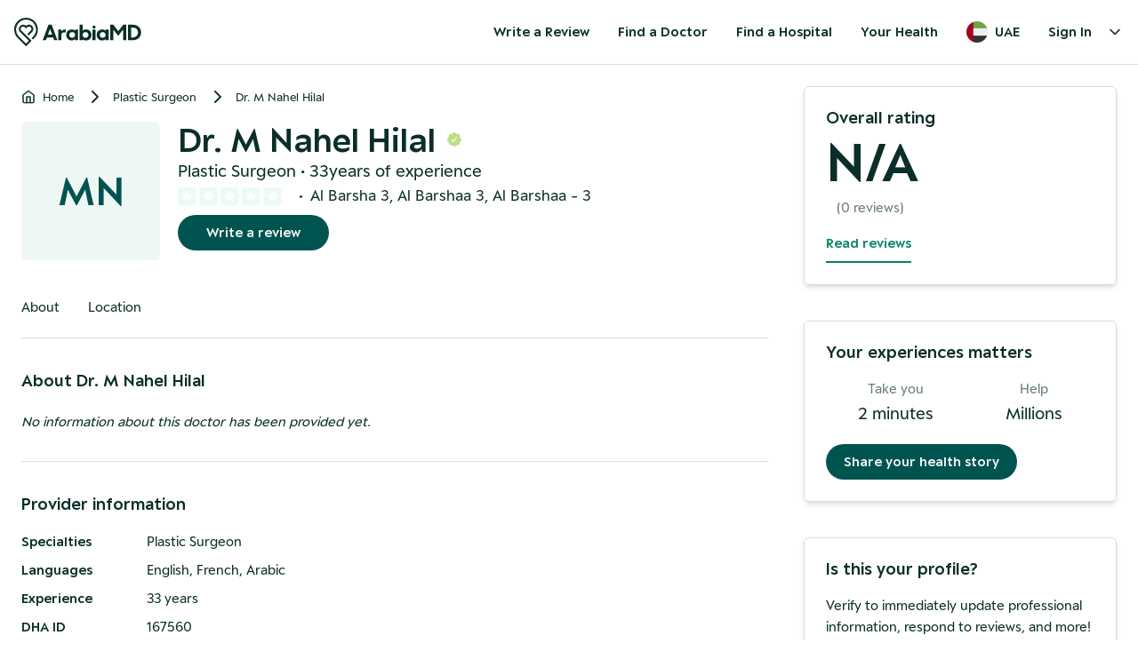

--- FILE ---
content_type: text/html; charset=utf-8
request_url: https://arabiamd.com/ae/doctor/23397/dr-m-nahel-hilal-plastic-surgeon-305
body_size: 26816
content:
<!DOCTYPE html><html lang="en" class="no-scrollbar scroll-smooth"><head><meta charSet="utf-8"/><meta name="viewport" content="width=device-width, initial-scale=1.0"/><meta name="viewport" content="width=device-width, initial-scale=1"/><link rel="preload" as="image" href="https://hatscripts.github.io/circle-flags/flags/ae.svg"/><link rel="preload" as="image" href="https://hatscripts.github.io/circle-flags/flags/gb.svg"/><link rel="preload" as="image" href="https://hatscripts.github.io/circle-flags/flags/fr.svg"/><link rel="preload" as="image" href="https://hatscripts.github.io/circle-flags/flags/sa.svg"/><link rel="stylesheet" href="/_next/static/css/80d968f94aac9b70.css" data-precedence="next"/><link rel="stylesheet" href="/_next/static/css/386b39ea6daf08bf.css" data-precedence="next"/><link rel="stylesheet" href="/_next/static/css/b745f76c4803166d.css" data-precedence="next"/><link rel="preload" as="script" fetchPriority="low" href="/_next/static/chunks/webpack-2d102e67ae7fc319.js"/><script src="/_next/static/chunks/4bd1b696-100b9d70ed4e49c1.js" async=""></script><script src="/_next/static/chunks/1255-53890570d1c6663a.js" async=""></script><script src="/_next/static/chunks/main-app-f3336e172256d2ab.js" async=""></script><script src="/_next/static/chunks/c16f53c3-b1f5bd7c6f4aed49.js" async=""></script><script src="/_next/static/chunks/2619-024c323f8ca0f6aa.js" async=""></script><script src="/_next/static/chunks/1356-c501e35f57ea7c37.js" async=""></script><script src="/_next/static/chunks/7676-5a9e8a4c0658ced9.js" async=""></script><script src="/_next/static/chunks/7720-c2a32311be82f05a.js" async=""></script><script src="/_next/static/chunks/6489-6ee438c4e2d5b8cb.js" async=""></script><script src="/_next/static/chunks/3113-20534513df0dc4b5.js" async=""></script><script src="/_next/static/chunks/9467-ee5f4bc577008acb.js" async=""></script><script src="/_next/static/chunks/3343-89cb67718f6cbda3.js" async=""></script><script src="/_next/static/chunks/app/error-6b347d8982df24ba.js" async=""></script><script src="/_next/static/chunks/app/not-found-32ef172544a04295.js" async=""></script><script src="/_next/static/chunks/app/layout-2589f4d64fb25355.js" async=""></script><script src="/_next/static/chunks/app/%5Bregion%5D/layout-4ca1edce4e1b6717.js" async=""></script><script src="/_next/static/chunks/app/%5Bregion%5D/(default_layout)/layout-e4da13791c57dc77.js" async=""></script><script src="/_next/static/chunks/4e6af11a-b16f8e36b776242c.js" async=""></script><script src="/_next/static/chunks/9149-ba5a7c2008020dc6.js" async=""></script><script src="/_next/static/chunks/5308-e76862caf5bfa4ac.js" async=""></script><script src="/_next/static/chunks/6143-13cfe9d9d2ef30b4.js" async=""></script><script src="/_next/static/chunks/6045-435f0ae7abc5aad4.js" async=""></script><script src="/_next/static/chunks/9234-b5aaf3db13a56d9c.js" async=""></script><script src="/_next/static/chunks/app/%5Bregion%5D/(default_layout)/doctor/%5BdoctorId%5D/%5Bslug%5D/page-083b2cb41e154368.js" async=""></script><link rel="preload" href="https://www.googletagmanager.com/gtag/js?id=G-VPWQ36QNHL" as="script"/><meta name="next-size-adjust" content=""/><link rel="apple-touch-icon" sizes="180x180" href="/static/favicon/apple-touch-icon.png"/><link rel="icon" type="image/png" sizes="32x32" href="/static/favicon/favicon-32x32.png"/><link rel="icon" type="image/png" sizes="16x16" href="/static/favicon/favicon-16x16.png"/><meta name="robots" content="all"/><title>Best plastic surgeon in Dubai. Dr. M Nahel Hilal is a specialized plastic surgeon</title><meta name="description" content="Best plastic-surgeon in Dubai. Learn more about Dr. M Nahel Hilal, read the latest reviews and check the rating for Dr. M Nahel Hilal. ArabiaMD, your trusted healthcare information source."/><link rel="author" href="https://www.arabiamd.com"/><meta name="author" content="ArabiaMD"/><meta name="keywords" content="plastic-surgeon, Dr. M Nahel Hilal, Saudi German Hospital"/><meta name="publisher" content="ArabiaMD"/><meta property="og:title" content="Best plastic surgeon in Dubai. Dr. M Nahel Hilal is a specialized plastic surgeon"/><meta property="og:description" content="Best plastic-surgeon in Dubai. Learn more about Dr. M Nahel Hilal, read the latest reviews and check the rating for Dr. M Nahel Hilal. ArabiaMD, your trusted healthcare information source."/><meta property="og:url" content="https://arabiamd.com//ae/doctor/23397/dr-m-nahel-hilal-plastic-surgeon-305"/><meta property="og:site_name" content="ArabiaMD"/><meta property="og:type" content="website"/><meta name="twitter:card" content="summary"/><meta name="twitter:title" content="Best plastic surgeon in Dubai. Dr. M Nahel Hilal is a specialized plastic surgeon"/><meta name="twitter:description" content="Best plastic-surgeon in Dubai. Learn more about Dr. M Nahel Hilal, read the latest reviews and check the rating for Dr. M Nahel Hilal. ArabiaMD, your trusted healthcare information source."/><script src="/_next/static/chunks/polyfills-42372ed130431b0a.js" noModule=""></script></head><body class="text-contentPrimary antialiased __className_70a928"><div hidden=""><!--$--><!--/$--></div><main data-region="ae"><header class="styles_default__EasGq"><div class="flex items-center justify-between p-4 mx-auto sm:container"><div class="flex flex-row items-center"><a aria-label="Arabiamd - Home" href="/"><svg width="143" height="32" fill="none" xmlns="http://www.w3.org/2000/svg"><path fill-rule="evenodd" clip-rule="evenodd" d="M11.9983 0.0649373C4.51818 0.775339 -0.194849 7.25196 0.00618681 12.939C-0.0116109 17.005 1.3409 20.1558 3.93948 22.7753C5.45751 24.3057 6.98461 25.8271 8.51172 27.3486C9.99488 28.8263 11.4781 30.3039 12.953 31.7898C13.2745 32.1137 13.4179 32.0311 13.6862 31.7601C15.4564 29.9722 17.2302 28.1876 19.0329 26.4327C19.4174 26.0583 19.4235 25.8715 19.0367 25.489C15.8567 22.3439 12.6932 19.1822 9.52969 16.0203C9.06814 15.559 8.6066 15.0977 8.145 14.6365C7.32295 13.8149 7.02878 12.8392 7.41272 11.7248C7.78815 10.6348 8.59778 10.0094 9.73034 9.89348C10.8703 9.77663 11.7475 10.2734 12.3651 11.2406C12.9052 12.0862 13.708 12.0716 14.2672 11.2128C14.8928 10.2522 15.778 9.76747 16.9176 9.89639C18.0254 10.0217 18.8208 10.6372 19.195 11.7026C19.5852 12.8136 19.3061 13.7901 18.4848 14.6173C18.1235 14.9813 17.7598 15.343 17.3962 15.7047C16.9142 16.1842 16.4321 16.6637 15.9554 17.1485C15.8415 17.2644 15.6972 17.3791 15.5526 17.494C15.2205 17.7581 14.8875 18.0228 14.9216 18.3031C14.9589 18.6112 15.282 18.8846 15.6051 19.158C15.746 19.2772 15.8868 19.3963 16.004 19.5184C16.0087 19.5233 16.0138 19.528 16.0188 19.5327C16.0275 19.5408 16.0361 19.5489 16.0433 19.5581C16.2055 19.7696 16.3431 19.7572 16.5348 19.5631C16.9789 19.1129 17.4293 18.6686 17.8796 18.2243C18.6634 17.451 19.4472 16.6777 20.1982 15.8739C21.9174 14.0338 21.9047 11.2121 20.2322 9.36875C18.5263 7.48857 15.7413 7.2094 13.7037 8.74348C13.3959 8.97529 13.2384 8.99015 12.9188 8.75063C10.2226 6.72924 6.3678 7.94169 5.37359 11.1396C4.77172 13.0758 5.27934 14.7735 6.70764 16.2005C7.01488 16.5075 7.32211 16.8145 7.62934 17.1215C10.4597 19.9496 13.2902 22.7778 16.132 25.5947C16.4237 25.8838 16.4545 26.036 16.1397 26.3327C15.2722 27.1507 14.4368 28.0031 13.603 28.8558C13.3911 29.0725 13.2602 29.1052 13.0271 28.8706C12.119 27.9571 11.2035 27.0508 10.288 26.1444C8.54105 24.4148 6.7941 22.6852 5.09857 20.9068C1.84215 17.4912 1.17244 12.4287 3.29395 8.25662C5.42083 4.07386 9.94525 1.57724 14.5748 2.18575C19.0133 2.76913 22.1873 5.17583 23.7724 9.36172C25.3572 13.5468 24.5498 17.4119 21.6213 20.806C21.1568 21.3443 20.6428 21.8408 20.1295 22.3365C19.9986 22.463 19.8677 22.5894 19.7377 22.7165C19.5377 22.9119 19.4993 23.0411 19.7276 23.2444C20.0612 23.5414 20.3843 23.8547 20.6761 24.1921C20.9206 24.4745 21.0771 24.4016 21.2982 24.168C21.5791 23.871 21.8693 23.583 22.1596 23.295C22.3985 23.0578 22.6374 22.8207 22.8712 22.5786C25.8177 19.526 27.0089 15.8436 26.5338 11.6838C25.7634 4.93832 19.7387 -0.670154 11.9983 0.0649373ZM35.6668 25.3597H32L38.5497 7.82219H42.0901L48.6399 25.3597H44.973L43.8603 22.3087H36.7795L35.6668 25.3597ZM42.697 19.1135L40.3199 12.5789L37.9428 19.1135H42.697ZM53.0821 25.3597H49.6176V13.3477H53.0569V15.3177C53.6891 14.0684 54.827 13.3477 56.5467 13.3477H57.9375V16.5429H55.7374C53.8914 16.5429 53.0821 17.4558 53.0821 19.6901V25.3597ZM64.5908 25.6C66.2346 25.6 67.5748 24.9513 68.4094 24.0144V25.3597H71.8739V13.3477H68.4094V14.5249C67.5748 13.684 66.2851 13.1075 64.6414 13.1075C61.7838 13.1075 58.4963 15.1015 58.4963 19.3537C58.4963 23.5819 61.9102 25.6 64.5908 25.6ZM65.2736 22.5729C63.3517 22.5729 61.8849 21.1795 61.8849 19.3297C61.8849 17.4798 63.3517 16.1105 65.2736 16.1105C67.1449 16.1105 68.5105 17.5519 68.5105 19.3297C68.5105 21.1075 67.1449 22.5729 65.2736 22.5729ZM86.8949 19.3537C86.8949 23.5819 83.5062 25.6 80.8256 25.6C79.1566 25.6 77.791 24.9994 76.9818 24.0624V25.3597H73.5173V7.82219H76.9818V14.669C77.791 13.7321 79.0807 13.1075 80.7751 13.1075C83.6327 13.1075 86.8949 15.1015 86.8949 19.3537ZM76.8806 19.3297C76.8806 21.1075 78.2462 22.5729 80.1176 22.5729C82.0395 22.5729 83.5062 21.1795 83.5062 19.3297C83.5062 17.4798 82.0395 16.1105 80.1176 16.1105C78.2462 16.1105 76.8806 17.5519 76.8806 19.3297ZM88.0601 25.3597H91.5247V13.3477H88.0601V25.3597ZM88.0601 10.5009C88.0601 11.4097 88.7969 12.1465 89.7058 12.1465H89.879C90.7879 12.1465 91.5247 11.4097 91.5247 10.5009C91.5247 9.592 90.7879 8.85522 89.879 8.85522H89.7058C88.7969 8.85522 88.0601 9.592 88.0601 10.5009ZM102.703 24.0144C101.868 24.9513 100.528 25.6 98.8844 25.6C96.2038 25.6 92.7899 23.5819 92.7899 19.3537C92.7899 15.1015 96.0774 13.1075 98.935 13.1075C100.579 13.1075 101.868 13.684 102.703 14.5249V13.3477H106.168V25.3597H102.703V24.0144ZM96.1785 19.3297C96.1785 21.1795 97.6453 22.5729 99.5672 22.5729C101.439 22.5729 102.804 21.1075 102.804 19.3297C102.804 17.5519 101.439 16.1105 99.5672 16.1105C97.6453 16.1105 96.1785 17.4798 96.1785 19.3297ZM107.937 25.3597H111.452V13.2756L116.94 20.3387L122.504 13.2036V25.3597H126.019V7.82219H122.706L116.965 15.1255L111.427 7.82219H107.937V25.3597ZM133.097 25.3597H127.913V7.82219H132.946C139.192 7.82219 142.707 11.618 142.707 16.591C142.707 21.588 138.737 25.3597 133.097 25.3597ZM139.192 16.591C139.192 13.2756 137.068 10.9213 132.541 10.9213H131.428V22.2606H132.693C136.688 22.2606 139.192 19.8102 139.192 16.591Z" fill="#0A2E29"></path></svg></a></div><div class="flex-grow-0"><div class="flex lg:hidden"><span hidden="" style="position:fixed;top:1px;left:1px;width:1px;height:0;padding:0;margin:-1px;overflow:hidden;clip:rect(0, 0, 0, 0);white-space:nowrap;border-width:0;display:none"></span><button class="rounded-full p-2 hover:bg-primaryB hover:bg-opacity-5"><svg xmlns="http://www.w3.org/2000/svg" width="24" height="24" viewBox="0 0 24 24" fill="none" stroke="currentColor" stroke-width="2" stroke-linecap="round" stroke-linejoin="round" class="lucide lucide-menu"><line x1="4" y1="12" x2="20" y2="12"></line><line x1="4" y1="6" x2="20" y2="6"></line><line x1="4" y1="18" x2="20" y2="18"></line></svg></button></div><div class="hidden lg:block"><nav class="text-base font-semibold lg:flex"><a href="/ae/reviews"><button class="h-10 rounded-full px-4 hover:bg-primaryB hover:bg-opacity-5 md:min-w-[84px]">Write a Review</button></a><a href="/ae/doctors/all"><button class="h-10 rounded-full px-4 hover:bg-primaryB hover:bg-opacity-5 md:min-w-[84px]">Find a Doctor</button></a><a href="/ae/clinics/all"><button class="h-10 rounded-full px-4 hover:bg-primaryB hover:bg-opacity-5 md:min-w-[84px]">Find a Hospital</button></a><a href="/ae/health"><button class="h-10 rounded-full px-4 hover:bg-primaryB hover:bg-opacity-5 md:min-w-[84px]">Your Health</button></a><button class="flex h-10 items-center space-x-2 rounded-full px-4 hover:bg-primaryB hover:bg-opacity-5"><img data-testid="circle-country-flag" height="24" width="24" title="ae" src="https://hatscripts.github.io/circle-flags/flags/ae.svg"/><span>UAE</span></button><div class="relative" data-headlessui-state=""><button class="focus-visible:ring-white group inline-flex items-center rounded-md text-base hover:text-opacity-100 focus:outline-none focus-visible:ring-2 focus-visible:ring-opacity-75" type="button" aria-expanded="false" data-headlessui-state=""><div class="flex h-10 items-center rounded-full px-4 hover:bg-primaryB hover:bg-opacity-5">Sign In</div><svg xmlns="http://www.w3.org/2000/svg" width="24" height="24" viewBox="0 0 24 24" fill="none" stroke="currentColor" stroke-width="2" stroke-linecap="round" stroke-linejoin="round" class="text-opacity-70
                  h-5 w-5 transition duration-150 ease-in-out group-hover:text-opacity-80" aria-hidden="true"><polyline points="6 9 12 15 18 9"></polyline></svg></button></div><span hidden="" style="position:fixed;top:1px;left:1px;width:1px;height:0;padding:0;margin:-1px;overflow:hidden;clip:rect(0, 0, 0, 0);white-space:nowrap;border-width:0;display:none"></span></nav></div></div></div></header><div><div class="container relative mx-auto px-6 py-6 lg:flex lg:flex-row lg:px-6 lg:py-6"><div class="mr-0 w-full lg:mr-10"><div class="py-4 lg:pb-4 lg:pt-0"><nav class="flex" aria-label="Breadcrumb"><ol class="inline-flex items-center space-x-1 md:space-x-3"><li class="inline-flex items-center"><a class="text-gray-700 hover:text-blue-600 dark:text-gray-400 dark:hover:text-white inline-flex items-center text-sm font-medium" href="/ae"><svg xmlns="http://www.w3.org/2000/svg" width="24" height="24" viewBox="0 0 24 24" fill="none" stroke="currentColor" stroke-width="2" stroke-linecap="round" stroke-linejoin="round" class="mr-2 h-4 w-4"><path d="m3 9 9-7 9 7v11a2 2 0 0 1-2 2H5a2 2 0 0 1-2-2z"></path><polyline points="9 22 9 12 15 12 15 22"></polyline></svg>Home</a></li><li><div class="flex items-center"><svg xmlns="http://www.w3.org/2000/svg" width="24" height="24" viewBox="0 0 24 24" fill="none" stroke="currentColor" stroke-width="2" stroke-linecap="round" stroke-linejoin="round" class="text-gray-400 h-6 w-6"><polyline points="9 18 15 12 9 6"></polyline></svg><a class="text-gray-700 hover:text-blue-600 dark:text-gray-400 dark:hover:text-white ml-1 text-sm font-medium md:ml-2" href="/ae/doctors/plastic-surgeon">Plastic Surgeon</a></div></li><li><div class="flex items-center"><svg xmlns="http://www.w3.org/2000/svg" width="24" height="24" viewBox="0 0 24 24" fill="none" stroke="currentColor" stroke-width="2" stroke-linecap="round" stroke-linejoin="round" class="text-gray-400 h-6 w-6"><polyline points="9 18 15 12 9 6"></polyline></svg><a class="text-gray-700 hover:text-blue-600 dark:text-gray-400 dark:hover:text-white ml-1 text-sm font-medium md:ml-2" href="/ae/doctor/23397/dr-m-nahel-hilal-plastic-surgeon-305">Dr. M Nahel Hilal</a></div></li></ol></nav></div><div class="flex flex-col border-b border-slate-200 pb-10 align-middle lg:mt-0 lg:flex-row lg:space-x-5 lg:border-b lg:border-[#ffffff]"><div class="mb-5 lg:mb-0"><div class="styles_default__a6lxt styles_size-4xl__2VHXX styles_textAvatar__ISqYh rounded-md">MN</div></div><div><div class="flex flex-row items-center space-x-3"><h1 class="text-3xl font-semibold leading-none lg:text-5xl">Dr. M Nahel Hilal</h1><div><img alt="Verify" loading="lazy" width="18" height="18" decoding="async" data-nimg="1" style="color:transparent" src="/static/Verified_Badge.svg"/></div></div><p class="text-xl font-medium">Plastic Surgeon<!-- --> •<!-- --> <!-- -->33years of experience</p><div class="text-primary flex flex-row items-center space-x-2 text-lg"><div class="flex"><svg width="24" height="24" viewBox="0 0 28 24" fill="none" xmlns="http://www.w3.org/2000/svg"><rect width="24" height="24" rx="4" fill="#EDFAF3"></rect><path d="M11.1033 6.31663C11.4701 5.57346 12.5299 5.57346 12.8967 6.31663L14.0851 8.72409C14.2306 9.01894 14.5118 9.2234 14.8371 9.27095L17.4962 9.65962C18.3161 9.77946 18.6429 10.7873 18.0493 11.3655L16.1268 13.238C15.8909 13.4677 15.7833 13.7989 15.8389 14.1234L16.2924 16.7676C16.4325 17.5846 15.575 18.2076 14.8414 17.8217L12.4655 16.5723C12.1741 16.419 11.8259 16.419 11.5346 16.5723L9.15863 17.8217C8.425 18.2076 7.56745 17.5846 7.70757 16.7676L8.16109 14.1234C8.21675 13.7989 8.10909 13.4677 7.87321 13.238L5.95068 11.3655C5.35708 10.7873 5.68387 9.77946 6.50378 9.65962L9.16287 9.27095C9.48822 9.2234 9.76941 9.01894 9.91495 8.72409L11.1033 6.31663Z" fill="white"></path><rect x="28" width="24" height="24" rx="4" fill="#DC4D4D"></rect></svg><svg width="24" height="24" viewBox="0 0 28 24" fill="none" xmlns="http://www.w3.org/2000/svg"><rect width="24" height="24" rx="4" fill="#EDFAF3"></rect><path d="M11.1033 6.31663C11.4701 5.57346 12.5299 5.57346 12.8967 6.31663L14.0851 8.72409C14.2306 9.01894 14.5118 9.2234 14.8371 9.27095L17.4962 9.65962C18.3161 9.77946 18.6429 10.7873 18.0493 11.3655L16.1268 13.238C15.8909 13.4677 15.7833 13.7989 15.8389 14.1234L16.2924 16.7676C16.4325 17.5846 15.575 18.2076 14.8414 17.8217L12.4655 16.5723C12.1741 16.419 11.8259 16.419 11.5346 16.5723L9.15863 17.8217C8.425 18.2076 7.56745 17.5846 7.70757 16.7676L8.16109 14.1234C8.21675 13.7989 8.10909 13.4677 7.87321 13.238L5.95068 11.3655C5.35708 10.7873 5.68387 9.77946 6.50378 9.65962L9.16287 9.27095C9.48822 9.2234 9.76941 9.01894 9.91495 8.72409L11.1033 6.31663Z" fill="white"></path><rect x="28" width="24" height="24" rx="4" fill="#DC4D4D"></rect></svg><svg width="24" height="24" viewBox="0 0 28 24" fill="none" xmlns="http://www.w3.org/2000/svg"><rect width="24" height="24" rx="4" fill="#EDFAF3"></rect><path d="M11.1033 6.31663C11.4701 5.57346 12.5299 5.57346 12.8967 6.31663L14.0851 8.72409C14.2306 9.01894 14.5118 9.2234 14.8371 9.27095L17.4962 9.65962C18.3161 9.77946 18.6429 10.7873 18.0493 11.3655L16.1268 13.238C15.8909 13.4677 15.7833 13.7989 15.8389 14.1234L16.2924 16.7676C16.4325 17.5846 15.575 18.2076 14.8414 17.8217L12.4655 16.5723C12.1741 16.419 11.8259 16.419 11.5346 16.5723L9.15863 17.8217C8.425 18.2076 7.56745 17.5846 7.70757 16.7676L8.16109 14.1234C8.21675 13.7989 8.10909 13.4677 7.87321 13.238L5.95068 11.3655C5.35708 10.7873 5.68387 9.77946 6.50378 9.65962L9.16287 9.27095C9.48822 9.2234 9.76941 9.01894 9.91495 8.72409L11.1033 6.31663Z" fill="white"></path><rect x="28" width="24" height="24" rx="4" fill="#DC4D4D"></rect></svg><svg width="24" height="24" viewBox="0 0 28 24" fill="none" xmlns="http://www.w3.org/2000/svg"><rect width="24" height="24" rx="4" fill="#EDFAF3"></rect><path d="M11.1033 6.31663C11.4701 5.57346 12.5299 5.57346 12.8967 6.31663L14.0851 8.72409C14.2306 9.01894 14.5118 9.2234 14.8371 9.27095L17.4962 9.65962C18.3161 9.77946 18.6429 10.7873 18.0493 11.3655L16.1268 13.238C15.8909 13.4677 15.7833 13.7989 15.8389 14.1234L16.2924 16.7676C16.4325 17.5846 15.575 18.2076 14.8414 17.8217L12.4655 16.5723C12.1741 16.419 11.8259 16.419 11.5346 16.5723L9.15863 17.8217C8.425 18.2076 7.56745 17.5846 7.70757 16.7676L8.16109 14.1234C8.21675 13.7989 8.10909 13.4677 7.87321 13.238L5.95068 11.3655C5.35708 10.7873 5.68387 9.77946 6.50378 9.65962L9.16287 9.27095C9.48822 9.2234 9.76941 9.01894 9.91495 8.72409L11.1033 6.31663Z" fill="white"></path><rect x="28" width="24" height="24" rx="4" fill="#DC4D4D"></rect></svg><svg width="24" height="24" viewBox="0 0 28 24" fill="none" xmlns="http://www.w3.org/2000/svg"><rect width="24" height="24" rx="4" fill="#EDFAF3"></rect><path d="M11.1033 6.31663C11.4701 5.57346 12.5299 5.57346 12.8967 6.31663L14.0851 8.72409C14.2306 9.01894 14.5118 9.2234 14.8371 9.27095L17.4962 9.65962C18.3161 9.77946 18.6429 10.7873 18.0493 11.3655L16.1268 13.238C15.8909 13.4677 15.7833 13.7989 15.8389 14.1234L16.2924 16.7676C16.4325 17.5846 15.575 18.2076 14.8414 17.8217L12.4655 16.5723C12.1741 16.419 11.8259 16.419 11.5346 16.5723L9.15863 17.8217C8.425 18.2076 7.56745 17.5846 7.70757 16.7676L8.16109 14.1234C8.21675 13.7989 8.10909 13.4677 7.87321 13.238L5.95068 11.3655C5.35708 10.7873 5.68387 9.77946 6.50378 9.65962L9.16287 9.27095C9.48822 9.2234 9.76941 9.01894 9.91495 8.72409L11.1033 6.31663Z" fill="white"></path><rect x="28" width="24" height="24" rx="4" fill="#DC4D4D"></rect></svg></div> <p></p><p>•</p><p>Al Barsha 3, Al Barshaa 3<!-- -->, <!-- -->Al Barshaa - 3</p></div><div class="hidden lg:block"><div class="flex flex-col items-center align-middle lg:flex-row"><div class="flex flex-row space-x-4 lg:mt-2 lg:space-x-6"><div><button aria-label="Write a review" class="h-10 rounded-full bg-teal-700 px-5 text-center font-semibold text-backgroundTertiary hover:cursor-pointer lg:px-8">Write a review</button></div></div></div></div></div></div><div class="lg:hidden"><div class="flex w-full flex-col space-y-2 rounded-md py-6 lg:w-[352px]  lg:border lg:border-slate-200 lg:px-6 lg:shadow-md"><div class="text-xl font-semibold leading-5">Overall rating</div><div class="text-8xl font-semibold leading-[64px]">N/A</div><div class="flex flex-row space-x-3"><div class="flex flex-row"></div><div class="text-contentSecondary">(<!-- -->0<!-- --> reviews)</div></div><div><a href="#reviews" class="inline-block border-b-2 border-b-accent py-2 font-semibold text-accent">Read reviews</a></div></div></div><!--$!--><template data-dgst="1698424674"></template><p>Loading...</p><!--/$--><div class="border-t border-t-borderOpaque py-8" id="about"><h2 class="text-xl font-semibold">About <!-- -->Dr. M Nahel Hilal</h2><p class="whitespace-pre-line pt-5 italic">No information about this doctor has been provided yet.</p></div><div class="border-t border-t-borderOpaque py-8" id="information"><!--$?--><template id="B:0"></template><p>Loading...</p><!--/$--></div><div class="border-t border-t-borderOpaque py-8" id="experience"><h2 class="mb-4 text-xl font-semibold">Work experience</h2><div class="font-semibold text-contentPrimary"><div class="flex items-start space-x-4 py-1"><div class="mt-1"><div class="rounded-lg bg-green-100 p-2"><svg xmlns="http://www.w3.org/2000/svg" width="24" height="24" viewBox="0 0 24 24" fill="none" stroke="currentColor" stroke-width="2" stroke-linecap="round" stroke-linejoin="round" class="text-gray-600 h-5 w-5"><path d="M6 22V4c0-.27 0-.55.07-.82a1.477 1.477 0 0 1 1.1-1.11C7.46 2 8.73 2 9 2h7c.27 0 .55 0 .82.07a1.477 1.477 0 0 1 1.11 1.1c.07.28.07.56.07.83v18H6Z"></path><path d="M2 14v6c0 1.1.9 2 2 2h2V12H4c-.27 0-.55 0-.82.07-.27.07-.52.2-.72.4-.19.19-.32.44-.39.71A3.4 3.4 0 0 0 2 14Z"></path><path d="M20.82 9.07A3.4 3.4 0 0 0 20 9h-2v13h2a2 2 0 0 0 2-2v-9c0-.28 0-.55-.07-.82-.07-.27-.2-.52-.4-.72-.19-.19-.44-.32-.71-.39Z"></path><path d="M10 6h4"></path><path d="M10 10h4"></path><path d="M10 14h4"></path><path d="M10 18h4"></path></svg></div></div><div><h3 class="font-semibold"><span>Specialist Plastic Surgery, Noor Almamzar Medical Centre</span></h3><p class="text-gray-600 font-normal">Jan 2024 - present<!-- --> - <!-- -->Dubai, UAE</p></div></div><div class="flex items-start space-x-4 py-1"><div class="mt-1"><div class="rounded-lg bg-green-100 p-2"><svg xmlns="http://www.w3.org/2000/svg" width="24" height="24" viewBox="0 0 24 24" fill="none" stroke="currentColor" stroke-width="2" stroke-linecap="round" stroke-linejoin="round" class="text-gray-600 h-5 w-5"><path d="M6 22V4c0-.27 0-.55.07-.82a1.477 1.477 0 0 1 1.1-1.11C7.46 2 8.73 2 9 2h7c.27 0 .55 0 .82.07a1.477 1.477 0 0 1 1.11 1.1c.07.28.07.56.07.83v18H6Z"></path><path d="M2 14v6c0 1.1.9 2 2 2h2V12H4c-.27 0-.55 0-.82.07-.27.07-.52.2-.72.4-.19.19-.32.44-.39.71A3.4 3.4 0 0 0 2 14Z"></path><path d="M20.82 9.07A3.4 3.4 0 0 0 20 9h-2v13h2a2 2 0 0 0 2-2v-9c0-.28 0-.55-.07-.82-.07-.27-.2-.52-.4-.72-.19-.19-.44-.32-.71-.39Z"></path><path d="M10 6h4"></path><path d="M10 10h4"></path><path d="M10 14h4"></path><path d="M10 18h4"></path></svg></div></div><div><h3 class="font-semibold"><span>Specialist Plastic Surgery, SYDNEY MEDICAL CENTER L.L.C</span></h3><p class="text-gray-600 font-normal">Feb 2024 - present<!-- --> - <!-- -->Dubai, UAE</p></div></div><div class="flex items-start space-x-4 py-1"><div class="mt-1"><div class="rounded-lg bg-green-100 p-2"><svg xmlns="http://www.w3.org/2000/svg" width="24" height="24" viewBox="0 0 24 24" fill="none" stroke="currentColor" stroke-width="2" stroke-linecap="round" stroke-linejoin="round" class="text-gray-600 h-5 w-5"><path d="M6 22V4c0-.27 0-.55.07-.82a1.477 1.477 0 0 1 1.1-1.11C7.46 2 8.73 2 9 2h7c.27 0 .55 0 .82.07a1.477 1.477 0 0 1 1.11 1.1c.07.28.07.56.07.83v18H6Z"></path><path d="M2 14v6c0 1.1.9 2 2 2h2V12H4c-.27 0-.55 0-.82.07-.27.07-.52.2-.72.4-.19.19-.32.44-.39.71A3.4 3.4 0 0 0 2 14Z"></path><path d="M20.82 9.07A3.4 3.4 0 0 0 20 9h-2v13h2a2 2 0 0 0 2-2v-9c0-.28 0-.55-.07-.82-.07-.27-.2-.52-.4-.72-.19-.19-.44-.32-.71-.39Z"></path><path d="M10 6h4"></path><path d="M10 10h4"></path><path d="M10 14h4"></path><path d="M10 18h4"></path></svg></div></div><div><h3 class="font-semibold"><span>Specialist Plastic Surgery, American Academy of Cosmetic Surgery Hospital (AACSH) FZ-LLC</span></h3><p class="text-gray-600 font-normal">Dec 2023 - present<!-- --> - <!-- -->DXB, UAE</p></div></div><div class="flex items-start space-x-4 py-1"><div class="mt-1"><div class="rounded-lg bg-green-100 p-2"><svg xmlns="http://www.w3.org/2000/svg" width="24" height="24" viewBox="0 0 24 24" fill="none" stroke="currentColor" stroke-width="2" stroke-linecap="round" stroke-linejoin="round" class="text-gray-600 h-5 w-5"><path d="M6 22V4c0-.27 0-.55.07-.82a1.477 1.477 0 0 1 1.1-1.11C7.46 2 8.73 2 9 2h7c.27 0 .55 0 .82.07a1.477 1.477 0 0 1 1.11 1.1c.07.28.07.56.07.83v18H6Z"></path><path d="M2 14v6c0 1.1.9 2 2 2h2V12H4c-.27 0-.55 0-.82.07-.27.07-.52.2-.72.4-.19.19-.32.44-.39.71A3.4 3.4 0 0 0 2 14Z"></path><path d="M20.82 9.07A3.4 3.4 0 0 0 20 9h-2v13h2a2 2 0 0 0 2-2v-9c0-.28 0-.55-.07-.82-.07-.27-.2-.52-.4-.72-.19-.19-.44-.32-.71-.39Z"></path><path d="M10 6h4"></path><path d="M10 10h4"></path><path d="M10 14h4"></path><path d="M10 18h4"></path></svg></div></div><div><h3 class="font-semibold"><span>Specialist Plastic Surgery, Sino Hospital L.L.C</span></h3><p class="text-gray-600 font-normal">Jan 2025 - present<!-- --> - <!-- -->Dubai, UAE</p></div></div><div class="flex items-start space-x-4 py-1"><div class="mt-1"><div class="rounded-lg bg-green-100 p-2"><svg xmlns="http://www.w3.org/2000/svg" width="24" height="24" viewBox="0 0 24 24" fill="none" stroke="currentColor" stroke-width="2" stroke-linecap="round" stroke-linejoin="round" class="text-gray-600 h-5 w-5"><path d="M6 22V4c0-.27 0-.55.07-.82a1.477 1.477 0 0 1 1.1-1.11C7.46 2 8.73 2 9 2h7c.27 0 .55 0 .82.07a1.477 1.477 0 0 1 1.11 1.1c.07.28.07.56.07.83v18H6Z"></path><path d="M2 14v6c0 1.1.9 2 2 2h2V12H4c-.27 0-.55 0-.82.07-.27.07-.52.2-.72.4-.19.19-.32.44-.39.71A3.4 3.4 0 0 0 2 14Z"></path><path d="M20.82 9.07A3.4 3.4 0 0 0 20 9h-2v13h2a2 2 0 0 0 2-2v-9c0-.28 0-.55-.07-.82-.07-.27-.2-.52-.4-.72-.19-.19-.44-.32-.71-.39Z"></path><path d="M10 6h4"></path><path d="M10 10h4"></path><path d="M10 14h4"></path><path d="M10 18h4"></path></svg></div></div><div><h3 class="font-semibold"><span>Specialist Plastic Surgery, Medstar Healthcare LLC</span></h3><p class="text-gray-600 font-normal">Jan 2024 - Jan 2025<!-- --> - <!-- -->Dubai, UAE</p></div></div><div class="flex items-start space-x-4 py-1"><div class="mt-1"><div class="rounded-lg bg-green-100 p-2"><svg xmlns="http://www.w3.org/2000/svg" width="24" height="24" viewBox="0 0 24 24" fill="none" stroke="currentColor" stroke-width="2" stroke-linecap="round" stroke-linejoin="round" class="text-gray-600 h-5 w-5"><path d="M6 22V4c0-.27 0-.55.07-.82a1.477 1.477 0 0 1 1.1-1.11C7.46 2 8.73 2 9 2h7c.27 0 .55 0 .82.07a1.477 1.477 0 0 1 1.11 1.1c.07.28.07.56.07.83v18H6Z"></path><path d="M2 14v6c0 1.1.9 2 2 2h2V12H4c-.27 0-.55 0-.82.07-.27.07-.52.2-.72.4-.19.19-.32.44-.39.71A3.4 3.4 0 0 0 2 14Z"></path><path d="M20.82 9.07A3.4 3.4 0 0 0 20 9h-2v13h2a2 2 0 0 0 2-2v-9c0-.28 0-.55-.07-.82-.07-.27-.2-.52-.4-.72-.19-.19-.44-.32-.71-.39Z"></path><path d="M10 6h4"></path><path d="M10 10h4"></path><path d="M10 14h4"></path><path d="M10 18h4"></path></svg></div></div><div><h3 class="font-semibold"><span>Specialist Plastic Surgery, Al Tadawi Specialty Hospital LLC</span></h3><p class="text-gray-600 font-normal">Jan 2024 - Aug 2024<!-- --> - <!-- -->Dubai, UAE</p></div></div><div class="flex items-start space-x-4 py-1"><div class="mt-1"><div class="rounded-lg bg-green-100 p-2"><svg xmlns="http://www.w3.org/2000/svg" width="24" height="24" viewBox="0 0 24 24" fill="none" stroke="currentColor" stroke-width="2" stroke-linecap="round" stroke-linejoin="round" class="text-gray-600 h-5 w-5"><path d="M6 22V4c0-.27 0-.55.07-.82a1.477 1.477 0 0 1 1.1-1.11C7.46 2 8.73 2 9 2h7c.27 0 .55 0 .82.07a1.477 1.477 0 0 1 1.11 1.1c.07.28.07.56.07.83v18H6Z"></path><path d="M2 14v6c0 1.1.9 2 2 2h2V12H4c-.27 0-.55 0-.82.07-.27.07-.52.2-.72.4-.19.19-.32.44-.39.71A3.4 3.4 0 0 0 2 14Z"></path><path d="M20.82 9.07A3.4 3.4 0 0 0 20 9h-2v13h2a2 2 0 0 0 2-2v-9c0-.28 0-.55-.07-.82-.07-.27-.2-.52-.4-.72-.19-.19-.44-.32-.71-.39Z"></path><path d="M10 6h4"></path><path d="M10 10h4"></path><path d="M10 14h4"></path><path d="M10 18h4"></path></svg></div></div><div><h3 class="font-semibold"><span>Specialist Plastic Surgery, HEALTH GOAL AND DR FALHOUT MEDICAL CENTER L.L.C</span></h3><p class="text-gray-600 font-normal">Jan 2024 - Jan 2024<!-- --> - <!-- -->Dubai, UAE</p></div></div><div class="flex items-start space-x-4 py-1"><div class="mt-1"><div class="rounded-lg bg-green-100 p-2"><svg xmlns="http://www.w3.org/2000/svg" width="24" height="24" viewBox="0 0 24 24" fill="none" stroke="currentColor" stroke-width="2" stroke-linecap="round" stroke-linejoin="round" class="text-gray-600 h-5 w-5"><path d="M6 22V4c0-.27 0-.55.07-.82a1.477 1.477 0 0 1 1.1-1.11C7.46 2 8.73 2 9 2h7c.27 0 .55 0 .82.07a1.477 1.477 0 0 1 1.11 1.1c.07.28.07.56.07.83v18H6Z"></path><path d="M2 14v6c0 1.1.9 2 2 2h2V12H4c-.27 0-.55 0-.82.07-.27.07-.52.2-.72.4-.19.19-.32.44-.39.71A3.4 3.4 0 0 0 2 14Z"></path><path d="M20.82 9.07A3.4 3.4 0 0 0 20 9h-2v13h2a2 2 0 0 0 2-2v-9c0-.28 0-.55-.07-.82-.07-.27-.2-.52-.4-.72-.19-.19-.44-.32-.71-.39Z"></path><path d="M10 6h4"></path><path d="M10 10h4"></path><path d="M10 14h4"></path><path d="M10 18h4"></path></svg></div></div><div><h3 class="font-semibold"><span>Specialist Plastic Surgery, DOCTOR BEAUTY POLY CLINIC EST</span></h3><p class="text-gray-600 font-normal">Apr 2023 - Jan 2024<!-- --> - <!-- -->Dubai, UAE</p></div></div><div class="flex items-start space-x-4 py-1"><div class="mt-1"><div class="rounded-lg bg-green-100 p-2"><svg xmlns="http://www.w3.org/2000/svg" width="24" height="24" viewBox="0 0 24 24" fill="none" stroke="currentColor" stroke-width="2" stroke-linecap="round" stroke-linejoin="round" class="text-gray-600 h-5 w-5"><path d="M6 22V4c0-.27 0-.55.07-.82a1.477 1.477 0 0 1 1.1-1.11C7.46 2 8.73 2 9 2h7c.27 0 .55 0 .82.07a1.477 1.477 0 0 1 1.11 1.1c.07.28.07.56.07.83v18H6Z"></path><path d="M2 14v6c0 1.1.9 2 2 2h2V12H4c-.27 0-.55 0-.82.07-.27.07-.52.2-.72.4-.19.19-.32.44-.39.71A3.4 3.4 0 0 0 2 14Z"></path><path d="M20.82 9.07A3.4 3.4 0 0 0 20 9h-2v13h2a2 2 0 0 0 2-2v-9c0-.28 0-.55-.07-.82-.07-.27-.2-.52-.4-.72-.19-.19-.44-.32-.71-.39Z"></path><path d="M10 6h4"></path><path d="M10 10h4"></path><path d="M10 14h4"></path><path d="M10 18h4"></path></svg></div></div><div><h3 class="font-semibold"><span>Specialist Plastic Surgery, Dubai London Clinic And Speciality Hospital</span></h3><p class="text-gray-600 font-normal">Nov 2021 - Nov 2024<!-- --> - <!-- -->Dubai, UAE</p></div></div><div class="flex items-start space-x-4 py-1"><div class="mt-1"><div class="rounded-lg bg-green-100 p-2"><svg xmlns="http://www.w3.org/2000/svg" width="24" height="24" viewBox="0 0 24 24" fill="none" stroke="currentColor" stroke-width="2" stroke-linecap="round" stroke-linejoin="round" class="text-gray-600 h-5 w-5"><path d="M6 22V4c0-.27 0-.55.07-.82a1.477 1.477 0 0 1 1.1-1.11C7.46 2 8.73 2 9 2h7c.27 0 .55 0 .82.07a1.477 1.477 0 0 1 1.11 1.1c.07.28.07.56.07.83v18H6Z"></path><path d="M2 14v6c0 1.1.9 2 2 2h2V12H4c-.27 0-.55 0-.82.07-.27.07-.52.2-.72.4-.19.19-.32.44-.39.71A3.4 3.4 0 0 0 2 14Z"></path><path d="M20.82 9.07A3.4 3.4 0 0 0 20 9h-2v13h2a2 2 0 0 0 2-2v-9c0-.28 0-.55-.07-.82-.07-.27-.2-.52-.4-.72-.19-.19-.44-.32-.71-.39Z"></path><path d="M10 6h4"></path><path d="M10 10h4"></path><path d="M10 14h4"></path><path d="M10 18h4"></path></svg></div></div><div><h3 class="font-semibold"><span>Specialist Plastic Surgery, Royal Specialized Day Surgery FZ LLC</span></h3><p class="text-gray-600 font-normal">Nov 2021 - Jan 2024<!-- --> - <!-- -->DXB, UAE</p></div></div><div class="flex items-start space-x-4 py-1"><div class="mt-1"><div class="rounded-lg bg-green-100 p-2"><svg xmlns="http://www.w3.org/2000/svg" width="24" height="24" viewBox="0 0 24 24" fill="none" stroke="currentColor" stroke-width="2" stroke-linecap="round" stroke-linejoin="round" class="text-gray-600 h-5 w-5"><path d="M6 22V4c0-.27 0-.55.07-.82a1.477 1.477 0 0 1 1.1-1.11C7.46 2 8.73 2 9 2h7c.27 0 .55 0 .82.07a1.477 1.477 0 0 1 1.11 1.1c.07.28.07.56.07.83v18H6Z"></path><path d="M2 14v6c0 1.1.9 2 2 2h2V12H4c-.27 0-.55 0-.82.07-.27.07-.52.2-.72.4-.19.19-.32.44-.39.71A3.4 3.4 0 0 0 2 14Z"></path><path d="M20.82 9.07A3.4 3.4 0 0 0 20 9h-2v13h2a2 2 0 0 0 2-2v-9c0-.28 0-.55-.07-.82-.07-.27-.2-.52-.4-.72-.19-.19-.44-.32-.71-.39Z"></path><path d="M10 6h4"></path><path d="M10 10h4"></path><path d="M10 14h4"></path><path d="M10 18h4"></path></svg></div></div><div><h3 class="font-semibold"><span>Specialist Plastic Surgery, Charme Day Surgery Center</span></h3><p class="text-gray-600 font-normal">Aug 2021 - Aug 2022<!-- --> - <!-- -->Dubai, UAE</p></div></div><div class="flex items-start space-x-4 py-1"><div class="mt-1"><div class="rounded-lg bg-green-100 p-2"><svg xmlns="http://www.w3.org/2000/svg" width="24" height="24" viewBox="0 0 24 24" fill="none" stroke="currentColor" stroke-width="2" stroke-linecap="round" stroke-linejoin="round" class="text-gray-600 h-5 w-5"><path d="M6 22V4c0-.27 0-.55.07-.82a1.477 1.477 0 0 1 1.1-1.11C7.46 2 8.73 2 9 2h7c.27 0 .55 0 .82.07a1.477 1.477 0 0 1 1.11 1.1c.07.28.07.56.07.83v18H6Z"></path><path d="M2 14v6c0 1.1.9 2 2 2h2V12H4c-.27 0-.55 0-.82.07-.27.07-.52.2-.72.4-.19.19-.32.44-.39.71A3.4 3.4 0 0 0 2 14Z"></path><path d="M20.82 9.07A3.4 3.4 0 0 0 20 9h-2v13h2a2 2 0 0 0 2-2v-9c0-.28 0-.55-.07-.82-.07-.27-.2-.52-.4-.72-.19-.19-.44-.32-.71-.39Z"></path><path d="M10 6h4"></path><path d="M10 10h4"></path><path d="M10 14h4"></path><path d="M10 18h4"></path></svg></div></div><div><h3 class="font-semibold"><span>Specialist Plastic Surgery, BELLA ROSE MEDICAL CENTER L.L.C</span></h3><p class="text-gray-600 font-normal">Aug 2021 - Nov 2021<!-- --> - <!-- -->Dubai, UAE</p></div></div><div class="flex items-start space-x-4 py-1"><div class="mt-1"><div class="rounded-lg bg-green-100 p-2"><svg xmlns="http://www.w3.org/2000/svg" width="24" height="24" viewBox="0 0 24 24" fill="none" stroke="currentColor" stroke-width="2" stroke-linecap="round" stroke-linejoin="round" class="text-gray-600 h-5 w-5"><path d="M6 22V4c0-.27 0-.55.07-.82a1.477 1.477 0 0 1 1.1-1.11C7.46 2 8.73 2 9 2h7c.27 0 .55 0 .82.07a1.477 1.477 0 0 1 1.11 1.1c.07.28.07.56.07.83v18H6Z"></path><path d="M2 14v6c0 1.1.9 2 2 2h2V12H4c-.27 0-.55 0-.82.07-.27.07-.52.2-.72.4-.19.19-.32.44-.39.71A3.4 3.4 0 0 0 2 14Z"></path><path d="M20.82 9.07A3.4 3.4 0 0 0 20 9h-2v13h2a2 2 0 0 0 2-2v-9c0-.28 0-.55-.07-.82-.07-.27-.2-.52-.4-.72-.19-.19-.44-.32-.71-.39Z"></path><path d="M10 6h4"></path><path d="M10 10h4"></path><path d="M10 14h4"></path><path d="M10 18h4"></path></svg></div></div><div><h3 class="font-semibold"><span>Specialist Plastic Surgery, Saudi German Hospital</span></h3><p class="text-gray-600 font-normal">Apr 2017 - Jul 2021<!-- --> - <!-- -->Dubai, UAE</p></div></div><div class="flex items-start space-x-4 py-1"><div class="mt-1"><div class="rounded-lg bg-green-100 p-2"><svg xmlns="http://www.w3.org/2000/svg" width="24" height="24" viewBox="0 0 24 24" fill="none" stroke="currentColor" stroke-width="2" stroke-linecap="round" stroke-linejoin="round" class="text-gray-600 h-5 w-5"><path d="M6 22V4c0-.27 0-.55.07-.82a1.477 1.477 0 0 1 1.1-1.11C7.46 2 8.73 2 9 2h7c.27 0 .55 0 .82.07a1.477 1.477 0 0 1 1.11 1.1c.07.28.07.56.07.83v18H6Z"></path><path d="M2 14v6c0 1.1.9 2 2 2h2V12H4c-.27 0-.55 0-.82.07-.27.07-.52.2-.72.4-.19.19-.32.44-.39.71A3.4 3.4 0 0 0 2 14Z"></path><path d="M20.82 9.07A3.4 3.4 0 0 0 20 9h-2v13h2a2 2 0 0 0 2-2v-9c0-.28 0-.55-.07-.82-.07-.27-.2-.52-.4-.72-.19-.19-.44-.32-.71-.39Z"></path><path d="M10 6h4"></path><path d="M10 10h4"></path><path d="M10 14h4"></path><path d="M10 18h4"></path></svg></div></div><div><h3 class="font-semibold"><span>Consultant Plastic Surgeon Unit Director, Al Razi Hospital, Aleppo Directorate Of Health</span></h3><p class="text-gray-600 font-normal">Jan 1993 - Jan 2016<!-- --> - <!-- -->Aleppo, Syria</p></div></div></div></div><div class="border-t border-t-borderOpaque py-8" id="educations"><h2 class="mb-4 text-xl font-semibold">Education</h2><div class="font-semibold text-contentPrimary"><div class="flex items-start space-x-4 py-1"><div class="mt-1"><div class="rounded-lg bg-green-100 p-2"><svg xmlns="http://www.w3.org/2000/svg" width="24" height="24" viewBox="0 0 24 24" fill="none" stroke="currentColor" stroke-width="2" stroke-linecap="round" stroke-linejoin="round" class="text-gray-600 h-5 w-5"><path d="M22 10v6M2 10l10-5 10 5-10 5z"></path><path d="M6 12v5c3 3 9 3 12 0v-5"></path></svg></div></div><div><h3 class="font-semibold">Syria, Aleppo</h3><p class="text-gray-600 font-normal">Aleppo Directorate Of Health, Al Razi Hospital<!-- --> - <!-- -->1983</p></div></div></div></div><div class="border-t border-t-borderOpaque py-8" id="languages"><!--$?--><template id="B:1"></template><p>Loading...</p><!--/$--></div><div class="border-t border-t-borderOpaque py-8" id="location"><!--$?--><template id="B:2"></template><p>Loading...</p><!--/$--></div><div class="border-t border-t-borderOpaque py-8" id="reviews"><div class="mb-4 flex flex-row items-center space-x-3"><span><img alt="asd" loading="lazy" width="24" height="24" decoding="async" data-nimg="1" class="text-borderOpaque" style="color:transparent" src="/static/star-black.svg"/></span><span class="text-xl font-semibold">N/A • N/A Reviews</span></div><div class="mb-4  hidden grid-flow-row grid-cols-2 gap-3 lg:grid"><div class="flex flex-row items-center space-x-2"><span class="w-[100px]">Staff</span><div class="relative w-[150px]"><span class="absolute h-1 w-[150px] rounded-md bg-borderOpaque"></span><span style="width:0%" class="absolute h-1 rounded-md bg-green-500"></span></div><span class="font-semibold">0.0</span></div><div class="flex flex-row items-center space-x-2"><span class="w-[100px]">Punctuality</span><div class="relative w-[150px]"><span class="absolute h-1 w-[150px] rounded-md bg-borderOpaque"></span><span style="width:0%" class="absolute h-1 rounded-md bg-green-500"></span></div><span class="font-semibold">0.0</span></div><div class="flex flex-row items-center space-x-2"><span class="w-[100px]">Helpfulness</span><div class="relative w-[150px]"><span class="absolute h-1 w-[150px] rounded-md bg-borderOpaque"></span><span style="width:0%" class="absolute h-1 rounded-md bg-green-500"></span></div><span class="font-semibold">0.0</span></div><div class="flex flex-row items-center space-x-2"><span class="w-[100px]">Knowledge</span><div class="relative w-[150px]"><span class="absolute h-1 w-[150px] rounded-md bg-borderOpaque"></span><span style="width:0%" class="absolute h-1 rounded-md bg-green-500"></span></div><span class="font-semibold">0.0</span></div></div><div class="relative" id="reviews"><div class="no-scrollbar grid w-[350px] grid-flow-col grid-rows-1 gap-3 overflow-x-scroll lg:block lg:w-full lg:overflow-x-hidden"></div></div></div></div><div class="hidden flex-col space-y-10 lg:flex "><div class="flex w-full flex-col space-y-2 rounded-md py-6 lg:w-[352px]  lg:border lg:border-slate-200 lg:px-6 lg:shadow-md"><div class="text-xl font-semibold leading-5">Overall rating</div><div class="text-8xl font-semibold leading-[64px]">N/A</div><div class="flex flex-row space-x-3"><div class="flex flex-row"></div><div class="text-contentSecondary">(<!-- -->0<!-- --> reviews)</div></div><div><a href="#reviews" class="inline-block border-b-2 border-b-accent py-2 font-semibold text-accent">Read reviews</a></div></div><div class="flex w-[352px] flex-col space-y-5 rounded-md border border-slate-200 p-6 shadow-md"><div class="text-xl font-semibold leading-5">Your experiences matters</div><div class="flex-roe flex items-center justify-center space-x-10 align-middle"><div class="flex flex-col text-center"><div class="text-contentSecondary">Take you</div><div class="text-xl font-medium">2 minutes</div></div><div class="h-full w-[1px] bg-borderOpaque"></div><div class="flex flex-col text-center"><div class="text-contentSecondary">Help</div><div class="text-xl font-medium">Millions</div></div></div><div><button aria-label="Share your health story" class="h-10 rounded-full bg-teal-700 px-5 text-center font-semibold text-backgroundTertiary">Share your health story</button></div></div><div class="flex w-[352px] flex-col space-y-5 rounded-md border border-slate-200 p-6 shadow-md"><div class="text-xl font-semibold leading-5">Is this your profile?</div><div class="flex-roe flex items-center justify-center space-x-10 align-middle"><p class="text-gray-600 mb-2 text-base">Verify to immediately update professional information, respond to reviews, and more!</p></div><button aria-label="Share your health story" class="h-10 rounded-full bg-teal-700 px-5 text-center font-semibold text-backgroundTertiary"><a href="https://j39kv8c4eg7.typeform.com/to/CmCNyQ5x">Claim this profile</a></button></div></div><div class="flex lg:hidden"><div class="fixed bottom-0 left-0 z-10 w-full bg-backgroundPrimary py-4 lg:relative lg:py-0"><div class="flex flex-col items-center align-middle lg:flex-row"><div class="flex flex-row space-x-4 lg:mt-2 lg:space-x-6"><a href="/ae/doctor/review/23397/dr-m-nahel-hilal-plastic-surgeon-305"><button aria-label="Write a review" class="h-10 rounded-full bg-teal-700 px-5 text-center font-semibold text-backgroundTertiary hover:cursor-pointer lg:px-8">Write a review</button></a></div></div></div></div></div></div><!--$--><!--/$--><footer class="flex sm:justify-start lg:justify-center bg-backgroundTertiary text-primaryA"><div class="min-w-[60%] max-w-[1028px] px-8 py-8"><div class="flex flex-col space-y-4 text-sm lg:flex-row lg:justify-between lg:space-x-10 lg:space-y-0 lg:divide-y-0 lg:text-base"><section class="pt-4"><h3 class="mb-2 font-semibold">About us</h3><ul class="space-y-3"><li><a class="font-normal hover:underline" href="/ae/page/about">About ArabiaMD</a></li><li><a class="font-normal hover:underline" href="/ae/page/careers">Careers</a></li><li><a class="font-normal hover:underline" href="/ae/page/contact">Contact</a></li><li><a class="font-normal hover:underline" href="/ae/page/health-a-z">Health A-Z</a></li><li><a class="font-normal hover:underline" href="/ae/page/privacy-policy">Privacy policy</a></li></ul></section><section class="pt-4"><h3 class="mb-2 font-semibold">Popular Specialities</h3><ul class="space-y-3"><li><a class="font-normal hover:underline" href="/ae/doctors/dentist">Dentist</a></li><li><a class="font-normal hover:underline" href="/ae/doctors/allergist">Allergist</a></li><li><a class="font-normal hover:underline" href="/ae/doctors/cardiologist">Cardiologist</a></li><li><a class="font-normal hover:underline" href="/ae/doctors/chiropractor">Chiropractor</a></li><li><a class="font-normal hover:underline" href="/ae/doctors/dermatologist">Dermatologist</a></li><li><a class="font-normal hover:underline" href="/ae/doctors/neurologist">Neurologist</a></li><li><a class="font-normal hover:underline" href="/ae/all-specialities">All specialities</a></li><li><a class="font-normal hover:underline" href="/ae/all-clinics">All Clinics</a></li></ul></section><section class="pt-4"><h3 class="mb-2 font-semibold">Find a doctor by area</h3><ul class="space-y-3"><li><a class="font-normal hover:underline" href="/ae/doctors/all?area=1">Dubai</a></li><li><a class="font-normal hover:underline" href="/ae/doctors/all?area=2">Abu Dhabi</a></li><li><a class="font-normal hover:underline" href="/ae/doctors/all?area=3">Sharjah</a></li><li><a class="font-normal hover:underline" href="/ae/doctors/all?area=4">Ras al-Khaimah</a></li></ul></section></div><hr class="mt-8 opacity-30"/><div class="mx-auto mt-8 text-sm"><section class="flex flex-col"><div class="flex flex-col lg:flex-row lg:space-x-3"><div class="">© ArabiaMD, Inc.</div></div></section></div></div></footer></main><script>requestAnimationFrame(function(){$RT=performance.now()});</script><script src="/_next/static/chunks/webpack-2d102e67ae7fc319.js" id="_R_" async=""></script><div hidden id="S:0"><div class="specification"><h3 class="mb-4 text-xl font-semibold">Provider information</h3><div class="grid gap-2 sm:grid-flow-row sm:grid-cols-1 lg:grid-flow-row lg:grid-cols-12"><div class="col-span-2 font-semibold">Specialties</div><div class="col-span-10">Plastic Surgeon</div><div class="col-span-2 font-semibold">Languages</div><div class="col-span-10">English, French, Arabic</div><div class="col-span-2 font-semibold">Experience</div><div class="col-span-10">33 years</div><div class="col-span-2 font-semibold">DHA ID</div><div class="col-span-10">167560</div></div></div></div><script>$RB=[];$RV=function(a){$RT=performance.now();for(var b=0;b<a.length;b+=2){var c=a[b],e=a[b+1];null!==e.parentNode&&e.parentNode.removeChild(e);var f=c.parentNode;if(f){var g=c.previousSibling,h=0;do{if(c&&8===c.nodeType){var d=c.data;if("/$"===d||"/&"===d)if(0===h)break;else h--;else"$"!==d&&"$?"!==d&&"$~"!==d&&"$!"!==d&&"&"!==d||h++}d=c.nextSibling;f.removeChild(c);c=d}while(c);for(;e.firstChild;)f.insertBefore(e.firstChild,c);g.data="$";g._reactRetry&&requestAnimationFrame(g._reactRetry)}}a.length=0};
$RC=function(a,b){if(b=document.getElementById(b))(a=document.getElementById(a))?(a.previousSibling.data="$~",$RB.push(a,b),2===$RB.length&&("number"!==typeof $RT?requestAnimationFrame($RV.bind(null,$RB)):(a=performance.now(),setTimeout($RV.bind(null,$RB),2300>a&&2E3<a?2300-a:$RT+300-a)))):b.parentNode.removeChild(b)};$RC("B:0","S:0")</script><div hidden id="S:1"><div class="max-w-4xl "><h3 class="mb-4 text-xl font-semibold">Language spoken</h3><div class="grid w-2/3 grid-cols-2 gap-4 gap-y-6"><div class="flex items-center gap-3"><div class="flex h-8 w-8 items-center justify-center rounded-lg "><img data-testid="circle-country-flag" height="24" title="gb" src="https://hatscripts.github.io/circle-flags/flags/gb.svg"/></div><div><p>English</p></div></div><div class="flex items-center gap-3"><div class="flex h-8 w-8 items-center justify-center rounded-lg "><img data-testid="circle-country-flag" height="24" title="fr" src="https://hatscripts.github.io/circle-flags/flags/fr.svg"/></div><div><p>French</p></div></div><div class="flex items-center gap-3"><div class="flex h-8 w-8 items-center justify-center rounded-lg "><img data-testid="circle-country-flag" height="24" title="sa" src="https://hatscripts.github.io/circle-flags/flags/sa.svg"/></div><div><p>Arabic</p></div></div></div></div></div><script>$RC("B:1","S:1")</script><div hidden id="S:2"><span class="text-xl font-semibold">Locations and opening hours</span><div class="mt-4 flex justify-between"><div class="w-8/12"><div class="mb-6 h-[276px]"></div><div><span class="mt-4 font-semibold"><a href="/ae/clinic/305/saudi-german-hospital">Saudi German Hospital</a></span><div class="text-contentSecondary">Al Barsha 3, Al Barshaa 3<!-- --> <!-- -->- Al Barshaa - 3</div><a href="https://www.google.com/maps/search/?api=1&amp;query=25.0973,55.184"><div class="mt-4"><span class="border-b-2 border-b-green-500 font-semibold text-green-500 hover:cursor-pointer">Get directions</span></div></a></div></div><div class="ml-2 w-3/12 font-semibold text-contentPrimary"></div></div></div><script>$RC("B:2","S:2")</script><script>(self.__next_f=self.__next_f||[]).push([0])</script><script>self.__next_f.push([1,"1:\"$Sreact.fragment\"\n2:I[9766,[],\"\"]\n3:I[94653,[\"2545\",\"static/chunks/c16f53c3-b1f5bd7c6f4aed49.js\",\"2619\",\"static/chunks/2619-024c323f8ca0f6aa.js\",\"1356\",\"static/chunks/1356-c501e35f57ea7c37.js\",\"7676\",\"static/chunks/7676-5a9e8a4c0658ced9.js\",\"7720\",\"static/chunks/7720-c2a32311be82f05a.js\",\"6489\",\"static/chunks/6489-6ee438c4e2d5b8cb.js\",\"3113\",\"static/chunks/3113-20534513df0dc4b5.js\",\"9467\",\"static/chunks/9467-ee5f4bc577008acb.js\",\"3343\",\"static/chunks/3343-89cb67718f6cbda3.js\",\"8039\",\"static/chunks/app/error-6b347d8982df24ba.js\"],\"default\"]\n4:I[98924,[],\"\"]\n5:I[33293,[\"2545\",\"static/chunks/c16f53c3-b1f5bd7c6f4aed49.js\",\"2619\",\"static/chunks/2619-024c323f8ca0f6aa.js\",\"1356\",\"static/chunks/1356-c501e35f57ea7c37.js\",\"7676\",\"static/chunks/7676-5a9e8a4c0658ced9.js\",\"7720\",\"static/chunks/7720-c2a32311be82f05a.js\",\"6489\",\"static/chunks/6489-6ee438c4e2d5b8cb.js\",\"3113\",\"static/chunks/3113-20534513df0dc4b5.js\",\"9467\",\"static/chunks/9467-ee5f4bc577008acb.js\",\"3343\",\"static/chunks/3343-89cb67718f6cbda3.js\",\"4345\",\"static/chunks/app/not-found-32ef172544a04295.js\"],\"default\"]\n6:I[41402,[\"7177\",\"static/chunks/app/layout-2589f4d64fb25355.js\"],\"\"]\n7:I[68332,[\"7177\",\"static/chunks/app/layout-2589f4d64fb25355.js\"],\"GoogleAnalytics\"]\nb:I[24431,[],\"OutletBoundary\"]\nd:I[15278,[],\"AsyncMetadataOutlet\"]\nf:I[24431,[],\"ViewportBoundary\"]\n11:I[24431,[],\"MetadataBoundary\"]\n12:\"$Sreact.suspense\"\n14:I[57150,[],\"\"]\n15:I[27989,[\"7676\",\"static/chunks/7676-5a9e8a4c0658ced9.js\",\"7720\",\"static/chunks/7720-c2a32311be82f05a.js\",\"9344\",\"static/chunks/app/%5Bregion%5D/layout-4ca1edce4e1b6717.js\"],\"VisitorPurposeProvider\"]\n:HL[\"/_next/static/media/0bd4c0f1e2f21ff3-s.p.woff2\",\"font\",{\"crossOrigin\":\"\",\"type\":\"font/woff2\"}]\n:HL[\"/_next/static/media/2493af0ea7bed000-s.p.woff2\",\"font\",{\"crossOrigin\":\"\",\"type\":\"font/woff2\"}]\n:HL[\"/_next/static/media/2f601ce63a6b6c6d-s.p.woff2\",\"font\",{\"crossOrigin\":\"\",\"type\":\"font/woff2\"}]\n:HL[\"/_next/static/css/80d968f94aac9b70.css\",\"style\"]\n:HL[\"/_next/static/css/386b39ea6daf08bf.css\",\"style\"]\n:HL[\"/_next/static/css/b745"])</script><script>self.__next_f.push([1,"f76c4803166d.css\",\"style\"]\n"])</script><script>self.__next_f.push([1,"0:{\"P\":null,\"b\":\"8XvkS1UdrR8vZ9S4WTThH\",\"p\":\"\",\"c\":[\"\",\"ae\",\"doctor\",\"23397\",\"dr-m-nahel-hilal-plastic-surgeon-305\"],\"i\":false,\"f\":[[[\"\",{\"children\":[[\"region\",\"ae\",\"d\"],{\"children\":[\"(default_layout)\",{\"children\":[\"doctor\",{\"children\":[[\"doctorId\",\"23397\",\"d\"],{\"children\":[[\"slug\",\"dr-m-nahel-hilal-plastic-surgeon-305\",\"d\"],{\"children\":[\"__PAGE__\",{}]}]}]}]}]}]},\"$undefined\",\"$undefined\",true],[\"\",[\"$\",\"$1\",\"c\",{\"children\":[[[\"$\",\"link\",\"0\",{\"rel\":\"stylesheet\",\"href\":\"/_next/static/css/80d968f94aac9b70.css\",\"precedence\":\"next\",\"crossOrigin\":\"$undefined\",\"nonce\":\"$undefined\"}]],[\"$\",\"html\",null,{\"lang\":\"en\",\"className\":\"no-scrollbar scroll-smooth\",\"children\":[[\"$\",\"head\",null,{\"children\":[[\"$\",\"link\",null,{\"rel\":\"apple-touch-icon\",\"sizes\":\"180x180\",\"href\":\"/static/favicon/apple-touch-icon.png\"}],[\"$\",\"link\",null,{\"rel\":\"icon\",\"type\":\"image/png\",\"sizes\":\"32x32\",\"href\":\"/static/favicon/favicon-32x32.png\"}],[\"$\",\"link\",null,{\"rel\":\"icon\",\"type\":\"image/png\",\"sizes\":\"16x16\",\"href\":\"/static/favicon/favicon-16x16.png\"}],[\"$\",\"meta\",null,{\"name\":\"viewport\",\"content\":\"width=device-width, initial-scale=1.0\"}],[\"$\",\"meta\",null,{\"name\":\"robots\",\"content\":\"all\"}]]}],[\"$\",\"body\",null,{\"className\":\"text-contentPrimary antialiased __className_70a928\",\"suppressHydrationWarning\":true,\"children\":[\"$\",\"$L2\",null,{\"parallelRouterKey\":\"children\",\"error\":\"$3\",\"errorStyles\":[[\"$\",\"link\",\"0\",{\"rel\":\"stylesheet\",\"href\":\"/_next/static/css/386b39ea6daf08bf.css\",\"precedence\":\"next\",\"crossOrigin\":\"$undefined\",\"nonce\":\"$undefined\"}]],\"errorScripts\":[],\"template\":[\"$\",\"$L4\",null,{}],\"templateStyles\":\"$undefined\",\"templateScripts\":\"$undefined\",\"notFound\":[[\"$\",\"$L5\",null,{}],[[\"$\",\"link\",\"0\",{\"rel\":\"stylesheet\",\"href\":\"/_next/static/css/386b39ea6daf08bf.css\",\"precedence\":\"next\",\"crossOrigin\":\"$undefined\",\"nonce\":\"$undefined\"}]]],\"forbidden\":\"$undefined\",\"unauthorized\":\"$undefined\"}]}],[\"$\",\"$L6\",null,{\"src\":\"https://connect.facebook.net/en_GB/sdk.js#xfbml=1\u0026version=v22.0\u0026appId=2151681361661618\u0026autoLogAppEvents=1\",\"strategy\":\"lazyOnload\",\"crossOrigin\":\"anonymous\",\"nonce\":\"XRA1UPyI\"}],[\"$\",\"$L7\",null,{\"gaId\":\"G-VPWQ36QNHL\"}]]}]]}],{\"children\":[[\"region\",\"ae\",\"d\"],[\"$\",\"$1\",\"c\",{\"children\":[[[\"$\",\"link\",\"0\",{\"rel\":\"stylesheet\",\"href\":\"/_next/static/css/386b39ea6daf08bf.css\",\"precedence\":\"next\",\"crossOrigin\":\"$undefined\",\"nonce\":\"$undefined\"}]],\"$L8\"]}],{\"children\":[\"(default_layout)\",[\"$\",\"$1\",\"c\",{\"children\":[null,\"$L9\"]}],{\"children\":[\"doctor\",[\"$\",\"$1\",\"c\",{\"children\":[null,[\"$\",\"$L2\",null,{\"parallelRouterKey\":\"children\",\"error\":\"$undefined\",\"errorStyles\":\"$undefined\",\"errorScripts\":\"$undefined\",\"template\":[\"$\",\"$L4\",null,{}],\"templateStyles\":\"$undefined\",\"templateScripts\":\"$undefined\",\"notFound\":\"$undefined\",\"forbidden\":\"$undefined\",\"unauthorized\":\"$undefined\"}]]}],{\"children\":[[\"doctorId\",\"23397\",\"d\"],[\"$\",\"$1\",\"c\",{\"children\":[null,[\"$\",\"$L2\",null,{\"parallelRouterKey\":\"children\",\"error\":\"$undefined\",\"errorStyles\":\"$undefined\",\"errorScripts\":\"$undefined\",\"template\":[\"$\",\"$L4\",null,{}],\"templateStyles\":\"$undefined\",\"templateScripts\":\"$undefined\",\"notFound\":\"$undefined\",\"forbidden\":\"$undefined\",\"unauthorized\":\"$undefined\"}]]}],{\"children\":[[\"slug\",\"dr-m-nahel-hilal-plastic-surgeon-305\",\"d\"],[\"$\",\"$1\",\"c\",{\"children\":[null,[\"$\",\"$L2\",null,{\"parallelRouterKey\":\"children\",\"error\":\"$undefined\",\"errorStyles\":\"$undefined\",\"errorScripts\":\"$undefined\",\"template\":[\"$\",\"$L4\",null,{}],\"templateStyles\":\"$undefined\",\"templateScripts\":\"$undefined\",\"notFound\":\"$undefined\",\"forbidden\":\"$undefined\",\"unauthorized\":\"$undefined\"}]]}],{\"children\":[\"__PAGE__\",[\"$\",\"$1\",\"c\",{\"children\":[\"$La\",[[\"$\",\"link\",\"0\",{\"rel\":\"stylesheet\",\"href\":\"/_next/static/css/b745f76c4803166d.css\",\"precedence\":\"next\",\"crossOrigin\":\"$undefined\",\"nonce\":\"$undefined\"}]],[\"$\",\"$Lb\",null,{\"children\":[\"$Lc\",[\"$\",\"$Ld\",null,{\"promise\":\"$@e\"}]]}]]}],{},null,false]},null,false]},null,false]},null,false]},null,false]},null,false]},null,false],[\"$\",\"$1\",\"h\",{\"children\":[null,[[\"$\",\"$Lf\",null,{\"children\":\"$L10\"}],[\"$\",\"meta\",null,{\"name\":\"next-size-adjust\",\"content\":\"\"}]],[\"$\",\"$L11\",null,{\"children\":[\"$\",\"div\",null,{\"hidden\":true,\"children\":[\"$\",\"$12\",null,{\"fallback\":null,\"children\":\"$L13\"}]}]}]]}],false]],\"m\":\"$undefined\",\"G\":[\"$14\",[]],\"s\":false,\"S\":false}\n"])</script><script>self.__next_f.push([1,"8:[\"$\",\"main\",null,{\"data-region\":\"ae\",\"children\":[\"$\",\"$L15\",null,{\"children\":[\"$\",\"$L2\",null,{\"parallelRouterKey\":\"children\",\"error\":\"$undefined\",\"errorStyles\":\"$undefined\",\"errorScripts\":\"$undefined\",\"template\":[\"$\",\"$L4\",null,{}],\"templateStyles\":\"$undefined\",\"templateScripts\":\"$undefined\",\"notFound\":\"$undefined\",\"forbidden\":\"$undefined\",\"unauthorized\":\"$undefined\"}]}]}]\n10:[[\"$\",\"meta\",\"0\",{\"charSet\":\"utf-8\"}],[\"$\",\"meta\",\"1\",{\"name\":\"viewport\",\"content\":\"width=device-width, initial-scale=1\"}]]\nc:null\n"])</script><script>self.__next_f.push([1,"e:{\"metadata\":[[\"$\",\"title\",\"0\",{\"children\":\"Best plastic surgeon in Dubai. Dr. M Nahel Hilal is a specialized plastic surgeon\"}],[\"$\",\"meta\",\"1\",{\"name\":\"description\",\"content\":\"Best plastic-surgeon in Dubai. Learn more about Dr. M Nahel Hilal, read the latest reviews and check the rating for Dr. M Nahel Hilal. ArabiaMD, your trusted healthcare information source.\"}],[\"$\",\"link\",\"2\",{\"rel\":\"author\",\"href\":\"https://www.arabiamd.com\"}],[\"$\",\"meta\",\"3\",{\"name\":\"author\",\"content\":\"ArabiaMD\"}],[\"$\",\"meta\",\"4\",{\"name\":\"keywords\",\"content\":\"plastic-surgeon, Dr. M Nahel Hilal, Saudi German Hospital\"}],[\"$\",\"meta\",\"5\",{\"name\":\"publisher\",\"content\":\"ArabiaMD\"}],[\"$\",\"meta\",\"6\",{\"property\":\"og:title\",\"content\":\"Best plastic surgeon in Dubai. Dr. M Nahel Hilal is a specialized plastic surgeon\"}],[\"$\",\"meta\",\"7\",{\"property\":\"og:description\",\"content\":\"Best plastic-surgeon in Dubai. Learn more about Dr. M Nahel Hilal, read the latest reviews and check the rating for Dr. M Nahel Hilal. ArabiaMD, your trusted healthcare information source.\"}],[\"$\",\"meta\",\"8\",{\"property\":\"og:url\",\"content\":\"https://arabiamd.com//ae/doctor/23397/dr-m-nahel-hilal-plastic-surgeon-305\"}],[\"$\",\"meta\",\"9\",{\"property\":\"og:site_name\",\"content\":\"ArabiaMD\"}],[\"$\",\"meta\",\"10\",{\"property\":\"og:type\",\"content\":\"website\"}],[\"$\",\"meta\",\"11\",{\"name\":\"twitter:card\",\"content\":\"summary\"}],[\"$\",\"meta\",\"12\",{\"name\":\"twitter:title\",\"content\":\"Best plastic surgeon in Dubai. Dr. M Nahel Hilal is a specialized plastic surgeon\"}],[\"$\",\"meta\",\"13\",{\"name\":\"twitter:description\",\"content\":\"Best plastic-surgeon in Dubai. Learn more about Dr. M Nahel Hilal, read the latest reviews and check the rating for Dr. M Nahel Hilal. ArabiaMD, your trusted healthcare information source.\"}]],\"error\":null,\"digest\":\"$undefined\"}\n"])</script><script>self.__next_f.push([1,"13:\"$e:metadata\"\n"])</script><script>self.__next_f.push([1,"16:I[31482,[\"2545\",\"static/chunks/c16f53c3-b1f5bd7c6f4aed49.js\",\"2619\",\"static/chunks/2619-024c323f8ca0f6aa.js\",\"1356\",\"static/chunks/1356-c501e35f57ea7c37.js\",\"7676\",\"static/chunks/7676-5a9e8a4c0658ced9.js\",\"7720\",\"static/chunks/7720-c2a32311be82f05a.js\",\"6489\",\"static/chunks/6489-6ee438c4e2d5b8cb.js\",\"3113\",\"static/chunks/3113-20534513df0dc4b5.js\",\"9467\",\"static/chunks/9467-ee5f4bc577008acb.js\",\"3343\",\"static/chunks/3343-89cb67718f6cbda3.js\",\"2840\",\"static/chunks/app/%5Bregion%5D/(default_layout)/layout-e4da13791c57dc77.js\"],\"default\"]\n17:I[52619,[\"6084\",\"static/chunks/4e6af11a-b16f8e36b776242c.js\",\"2619\",\"static/chunks/2619-024c323f8ca0f6aa.js\",\"1356\",\"static/chunks/1356-c501e35f57ea7c37.js\",\"7676\",\"static/chunks/7676-5a9e8a4c0658ced9.js\",\"7720\",\"static/chunks/7720-c2a32311be82f05a.js\",\"9149\",\"static/chunks/9149-ba5a7c2008020dc6.js\",\"5308\",\"static/chunks/5308-e76862caf5bfa4ac.js\",\"6143\",\"static/chunks/6143-13cfe9d9d2ef30b4.js\",\"6045\",\"static/chunks/6045-435f0ae7abc5aad4.js\",\"9234\",\"static/chunks/9234-b5aaf3db13a56d9c.js\",\"6634\",\"static/chunks/app/%5Bregion%5D/(default_layout)/doctor/%5BdoctorId%5D/%5Bslug%5D/page-083b2cb41e154368.js\"],\"\"]\n"])</script><script>self.__next_f.push([1,"9:[[\"$\",\"$L16\",null,{\"session\":null}],[\"$\",\"$L2\",null,{\"parallelRouterKey\":\"children\",\"error\":\"$undefined\",\"errorStyles\":\"$undefined\",\"errorScripts\":\"$undefined\",\"template\":[\"$\",\"$L4\",null,{}],\"templateStyles\":\"$undefined\",\"templateScripts\":\"$undefined\",\"notFound\":\"$undefined\",\"forbidden\":\"$undefined\",\"unauthorized\":\"$undefined\"}],[\"$\",\"footer\",null,{\"className\":\"flex sm:justify-start lg:justify-center bg-backgroundTertiary text-primaryA\",\"children\":[\"$\",\"div\",null,{\"className\":\"min-w-[60%] max-w-[1028px] px-8 py-8\",\"children\":[[\"$\",\"div\",null,{\"className\":\"flex flex-col space-y-4 text-sm lg:flex-row lg:justify-between lg:space-x-10 lg:space-y-0 lg:divide-y-0 lg:text-base\",\"children\":[[\"$\",\"section\",\"4\",{\"className\":\"pt-4\",\"children\":[[\"$\",\"h3\",null,{\"className\":\"mb-2 font-semibold\",\"children\":\"About us\"}],[\"$\",\"ul\",null,{\"className\":\"space-y-3\",\"children\":[[\"$\",\"li\",\"About ArabiaMD\",{\"children\":[\"$\",\"$L17\",null,{\"href\":\"/ae/page/about\",\"className\":\"font-normal hover:underline\",\"children\":\"About ArabiaMD\"}]}],[\"$\",\"li\",\"Careers\",{\"children\":[\"$\",\"$L17\",null,{\"href\":\"/ae/page/careers\",\"className\":\"font-normal hover:underline\",\"children\":\"Careers\"}]}],[\"$\",\"li\",\"Contact\",{\"children\":[\"$\",\"$L17\",null,{\"href\":\"/ae/page/contact\",\"className\":\"font-normal hover:underline\",\"children\":\"Contact\"}]}],[\"$\",\"li\",\"Health A-Z\",{\"children\":[\"$\",\"$L17\",null,{\"href\":\"/ae/page/health-a-z\",\"className\":\"font-normal hover:underline\",\"children\":\"Health A-Z\"}]}],[\"$\",\"li\",\"Privacy policy\",{\"children\":[\"$\",\"$L17\",null,{\"href\":\"/ae/page/privacy-policy\",\"className\":\"font-normal hover:underline\",\"children\":\"Privacy policy\"}]}]]}]]}],[\"$\",\"section\",\"5\",{\"className\":\"pt-4\",\"children\":[[\"$\",\"h3\",null,{\"className\":\"mb-2 font-semibold\",\"children\":\"Popular Specialities\"}],[\"$\",\"ul\",null,{\"className\":\"space-y-3\",\"children\":[[\"$\",\"li\",\"Dentist\",{\"children\":[\"$\",\"$L17\",null,{\"href\":\"/ae/doctors/dentist\",\"className\":\"font-normal hover:underline\",\"children\":\"Dentist\"}]}],[\"$\",\"li\",\"Allergist\",{\"children\":[\"$\",\"$L17\",null,{\"href\":\"/ae/doctors/allergist\",\"className\":\"font-normal hover:underline\",\"children\":\"Allergist\"}]}],[\"$\",\"li\",\"Cardiologist\",{\"children\":[\"$\",\"$L17\",null,{\"href\":\"/ae/doctors/cardiologist\",\"className\":\"font-normal hover:underline\",\"children\":\"Cardiologist\"}]}],[\"$\",\"li\",\"Chiropractor\",{\"children\":[\"$\",\"$L17\",null,{\"href\":\"/ae/doctors/chiropractor\",\"className\":\"font-normal hover:underline\",\"children\":\"Chiropractor\"}]}],[\"$\",\"li\",\"Dermatologist\",{\"children\":[\"$\",\"$L17\",null,{\"href\":\"/ae/doctors/dermatologist\",\"className\":\"font-normal hover:underline\",\"children\":\"Dermatologist\"}]}],[\"$\",\"li\",\"Neurologist\",{\"children\":[\"$\",\"$L17\",null,{\"href\":\"/ae/doctors/neurologist\",\"className\":\"font-normal hover:underline\",\"children\":\"Neurologist\"}]}],[\"$\",\"li\",\"All specialities\",{\"children\":[\"$\",\"$L17\",null,{\"href\":\"/ae/all-specialities\",\"className\":\"font-normal hover:underline\",\"children\":\"All specialities\"}]}],[\"$\",\"li\",\"All Clinics\",{\"children\":[\"$\",\"$L17\",null,{\"href\":\"/ae/all-clinics\",\"className\":\"font-normal hover:underline\",\"children\":\"All Clinics\"}]}]]}]]}],[\"$\",\"section\",\"6\",{\"className\":\"pt-4\",\"children\":[[\"$\",\"h3\",null,{\"className\":\"mb-2 font-semibold\",\"children\":\"Find a doctor by area\"}],[\"$\",\"ul\",null,{\"className\":\"space-y-3\",\"children\":[[\"$\",\"li\",\"Dubai\",{\"children\":[\"$\",\"$L17\",null,{\"href\":\"/ae/doctors/all?area=1\",\"className\":\"font-normal hover:underline\",\"children\":\"Dubai\"}]}],[\"$\",\"li\",\"Abu Dhabi\",{\"children\":[\"$\",\"$L17\",null,{\"href\":\"/ae/doctors/all?area=2\",\"className\":\"font-normal hover:underline\",\"children\":\"Abu Dhabi\"}]}],[\"$\",\"li\",\"Sharjah\",{\"children\":[\"$\",\"$L17\",null,{\"href\":\"/ae/doctors/all?area=3\",\"className\":\"font-normal hover:underline\",\"children\":\"Sharjah\"}]}],[\"$\",\"li\",\"Ras al-Khaimah\",{\"children\":[\"$\",\"$L17\",null,{\"href\":\"/ae/doctors/all?area=4\",\"className\":\"font-normal hover:underline\",\"children\":\"Ras al-Khaimah\"}]}]]}]]}]]}],[\"$\",\"hr\",null,{\"className\":\"mt-8 opacity-30\"}],[\"$\",\"div\",null,{\"className\":\"mx-auto mt-8 text-sm\",\"children\":[\"$\",\"section\",null,{\"className\":\"flex flex-col\",\"children\":[\"$\",\"div\",null,{\"className\":\"flex flex-col lg:flex-row lg:space-x-3\",\"children\":[\"$\",\"div\",null,{\"className\":\"\",\"children\":\"© ArabiaMD, Inc.\"}]}]}]}]]}]}]]\n"])</script><script>self.__next_f.push([1,"18:I[81356,[\"6084\",\"static/chunks/4e6af11a-b16f8e36b776242c.js\",\"2619\",\"static/chunks/2619-024c323f8ca0f6aa.js\",\"1356\",\"static/chunks/1356-c501e35f57ea7c37.js\",\"7676\",\"static/chunks/7676-5a9e8a4c0658ced9.js\",\"7720\",\"static/chunks/7720-c2a32311be82f05a.js\",\"9149\",\"static/chunks/9149-ba5a7c2008020dc6.js\",\"5308\",\"static/chunks/5308-e76862caf5bfa4ac.js\",\"6143\",\"static/chunks/6143-13cfe9d9d2ef30b4.js\",\"6045\",\"static/chunks/6045-435f0ae7abc5aad4.js\",\"9234\",\"static/chunks/9234-b5aaf3db13a56d9c.js\",\"6634\",\"static/chunks/app/%5Bregion%5D/(default_layout)/doctor/%5BdoctorId%5D/%5Bslug%5D/page-083b2cb41e154368.js\"],\"Image\"]\n"])</script><script>self.__next_f.push([1,"a:[\"$\",\"div\",null,{\"children\":[\"$\",\"div\",null,{\"className\":\"container relative mx-auto px-6 py-6 lg:flex lg:flex-row lg:px-6 lg:py-6\",\"children\":[[\"$\",\"div\",null,{\"className\":\"mr-0 w-full lg:mr-10\",\"children\":[[\"$\",\"div\",null,{\"className\":\"py-4 lg:pb-4 lg:pt-0\",\"children\":[\"$\",\"nav\",null,{\"className\":\"flex\",\"aria-label\":\"Breadcrumb\",\"children\":[\"$\",\"ol\",null,{\"className\":\"inline-flex items-center space-x-1 md:space-x-3\",\"children\":[[\"$\",\"li\",null,{\"className\":\"inline-flex items-center\",\"children\":[\"$\",\"$L17\",null,{\"href\":\"/ae\",\"className\":\"text-gray-700 hover:text-blue-600 dark:text-gray-400 dark:hover:text-white inline-flex items-center text-sm font-medium\",\"children\":[[\"$\",\"svg\",null,{\"ref\":\"$undefined\",\"xmlns\":\"http://www.w3.org/2000/svg\",\"width\":24,\"height\":24,\"viewBox\":\"0 0 24 24\",\"fill\":\"none\",\"stroke\":\"currentColor\",\"strokeWidth\":2,\"strokeLinecap\":\"round\",\"strokeLinejoin\":\"round\",\"className\":\"mr-2 h-4 w-4\",\"children\":[[\"$\",\"path\",\"y5dka4\",{\"d\":\"m3 9 9-7 9 7v11a2 2 0 0 1-2 2H5a2 2 0 0 1-2-2z\"}],[\"$\",\"polyline\",\"e2us08\",{\"points\":\"9 22 9 12 15 12 15 22\"}]]}],\"Home\"]}]}],[[\"$\",\"li\",\"0\",{\"children\":[\"$\",\"div\",null,{\"className\":\"flex items-center\",\"children\":[[\"$\",\"svg\",null,{\"ref\":\"$undefined\",\"xmlns\":\"http://www.w3.org/2000/svg\",\"width\":24,\"height\":24,\"viewBox\":\"0 0 24 24\",\"fill\":\"none\",\"stroke\":\"currentColor\",\"strokeWidth\":2,\"strokeLinecap\":\"round\",\"strokeLinejoin\":\"round\",\"className\":\"text-gray-400 h-6 w-6\",\"children\":[[\"$\",\"polyline\",\"1rtp27\",{\"points\":\"9 18 15 12 9 6\"}]]}],[\"$\",\"$L17\",null,{\"href\":\"/ae/doctors/plastic-surgeon\",\"className\":\"text-gray-700 hover:text-blue-600 dark:text-gray-400 dark:hover:text-white ml-1 text-sm font-medium md:ml-2\",\"children\":\"Plastic Surgeon\"}]]}]}],[\"$\",\"li\",\"1\",{\"children\":[\"$\",\"div\",null,{\"className\":\"flex items-center\",\"children\":[[\"$\",\"svg\",null,{\"ref\":\"$undefined\",\"xmlns\":\"http://www.w3.org/2000/svg\",\"width\":24,\"height\":24,\"viewBox\":\"0 0 24 24\",\"fill\":\"none\",\"stroke\":\"currentColor\",\"strokeWidth\":2,\"strokeLinecap\":\"round\",\"strokeLinejoin\":\"round\",\"className\":\"text-gray-400 h-6 w-6\",\"children\":[[\"$\",\"polyline\",\"1rtp27\",{\"points\":\"9 18 15 12 9 6\"}]]}],[\"$\",\"$L17\",null,{\"href\":\"/ae/doctor/23397/dr-m-nahel-hilal-plastic-surgeon-305\",\"className\":\"text-gray-700 hover:text-blue-600 dark:text-gray-400 dark:hover:text-white ml-1 text-sm font-medium md:ml-2\",\"children\":\"Dr. M Nahel Hilal\"}]]}]}]]]}]}]}],[\"$\",\"div\",null,{\"className\":\"flex flex-col border-b border-slate-200 pb-10 align-middle lg:mt-0 lg:flex-row lg:space-x-5 lg:border-b lg:border-[#ffffff]\",\"children\":[[\"$\",\"div\",null,{\"className\":\"mb-5 lg:mb-0\",\"children\":[\"$\",\"div\",null,{\"className\":\"styles_default__a6lxt styles_size-4xl__2VHXX styles_textAvatar__ISqYh rounded-md\",\"children\":\"MN\"}]}],[\"$\",\"div\",null,{\"children\":[[\"$\",\"div\",null,{\"className\":\"flex flex-row items-center space-x-3\",\"children\":[[\"$\",\"h1\",null,{\"className\":\"text-3xl font-semibold leading-none lg:text-5xl\",\"children\":\"Dr. M Nahel Hilal\"}],[\"$\",\"div\",null,{\"children\":[\"$\",\"$L18\",null,{\"src\":\"/static/Verified_Badge.svg\",\"alt\":\"Verify\",\"width\":18,\"height\":18}]}]]}],[\"$\",\"p\",null,{\"className\":\"text-xl font-medium\",\"children\":[\"Plastic Surgeon\",\" •\",\" \",\"33years of experience\"]}],[\"$\",\"div\",null,{\"className\":\"text-primary flex flex-row items-center space-x-2 text-lg\",\"children\":[[\"$\",\"div\",null,{\"className\":\"flex\",\"children\":[[\"$\",\"svg\",\"0\",{\"width\":\"24\",\"height\":\"24\",\"viewBox\":\"0 0 28 24\",\"fill\":\"none\",\"xmlns\":\"http://www.w3.org/2000/svg\",\"children\":[[\"$\",\"rect\",null,{\"width\":\"24\",\"height\":\"24\",\"rx\":\"4\",\"fill\":\"#EDFAF3\"}],[\"$\",\"path\",null,{\"d\":\"M11.1033 6.31663C11.4701 5.57346 12.5299 5.57346 12.8967 6.31663L14.0851 8.72409C14.2306 9.01894 14.5118 9.2234 14.8371 9.27095L17.4962 9.65962C18.3161 9.77946 18.6429 10.7873 18.0493 11.3655L16.1268 13.238C15.8909 13.4677 15.7833 13.7989 15.8389 14.1234L16.2924 16.7676C16.4325 17.5846 15.575 18.2076 14.8414 17.8217L12.4655 16.5723C12.1741 16.419 11.8259 16.419 11.5346 16.5723L9.15863 17.8217C8.425 18.2076 7.56745 17.5846 7.70757 16.7676L8.16109 14.1234C8.21675 13.7989 8.10909 13.4677 7.87321 13.238L5.95068 11.3655C5.35708 10.7873 5.68387 9.77946 6.50378 9.65962L9.16287 9.27095C9.48822 9.2234 9.76941 9.01894 9.91495 8.72409L11.1033 6.31663Z\",\"fill\":\"white\"}],\"$L19\"]}],\"$L1a\",\"$L1b\",\"$L1c\",\"$L1d\"]}],\" \",\"$L1e\",\"$L1f\",\"$L20\"]}],false,\"$L21\"]}]]}],\"$L22\",\"$L23\",\"$L24\",\"$L25\",false,\"$L26\",\"$L27\",\"$L28\",false,\"$L29\",\"$L2a\"]}],\"$L2b\",\"$L2c\"]}]}]\n"])</script><script>self.__next_f.push([1,"2d:I[17758,[\"6084\",\"static/chunks/4e6af11a-b16f8e36b776242c.js\",\"2619\",\"static/chunks/2619-024c323f8ca0f6aa.js\",\"1356\",\"static/chunks/1356-c501e35f57ea7c37.js\",\"7676\",\"static/chunks/7676-5a9e8a4c0658ced9.js\",\"7720\",\"static/chunks/7720-c2a32311be82f05a.js\",\"9149\",\"static/chunks/9149-ba5a7c2008020dc6.js\",\"5308\",\"static/chunks/5308-e76862caf5bfa4ac.js\",\"6143\",\"static/chunks/6143-13cfe9d9d2ef30b4.js\",\"6045\",\"static/chunks/6045-435f0ae7abc5aad4.js\",\"9234\",\"static/chunks/9234-b5aaf3db13a56d9c.js\",\"6634\",\"static/chunks/app/%5Bregion%5D/(default_layout)/doctor/%5BdoctorId%5D/%5Bslug%5D/page-083b2cb41e154368.js\"],\"ReviewModalWrapper\"]\n2e:I[36552,[\"6084\",\"static/chunks/4e6af11a-b16f8e36b776242c.js\",\"2619\",\"static/chunks/2619-024c323f8ca0f6aa.js\",\"1356\",\"static/chunks/1356-c501e35f57ea7c37.js\",\"7676\",\"static/chunks/7676-5a9e8a4c0658ced9.js\",\"7720\",\"static/chunks/7720-c2a32311be82f05a.js\",\"9149\",\"static/chunks/9149-ba5a7c2008020dc6.js\",\"5308\",\"static/chunks/5308-e76862caf5bfa4ac.js\",\"6143\",\"static/chunks/6143-13cfe9d9d2ef30b4.js\",\"6045\",\"static/chunks/6045-435f0ae7abc5aad4.js\",\"9234\",\"static/chunks/9234-b5aaf3db13a56d9c.js\",\"6634\",\"static/chunks/app/%5Bregion%5D/(default_layout)/doctor/%5BdoctorId%5D/%5Bslug%5D/page-083b2cb41e154368.js\"],\"PreloadChunks\"]\n2f:I[82165,[\"6084\",\"static/chunks/4e6af11a-b16f8e36b776242c.js\",\"2619\",\"static/chunks/2619-024c323f8ca0f6aa.js\",\"1356\",\"static/chunks/1356-c501e35f57ea7c37.js\",\"7676\",\"static/chunks/7676-5a9e8a4c0658ced9.js\",\"7720\",\"static/chunks/7720-c2a32311be82f05a.js\",\"9149\",\"static/chunks/9149-ba5a7c2008020dc6.js\",\"5308\",\"static/chunks/5308-e76862caf5bfa4ac.js\",\"6143\",\"static/chunks/6143-13cfe9d9d2ef30b4.js\",\"6045\",\"static/chunks/6045-435f0ae7abc5aad4.js\",\"9234\",\"static/chunks/9234-b5aaf3db13a56d9c.js\",\"6634\",\"static/chunks/app/%5Bregion%5D/(default_layout)/doctor/%5BdoctorId%5D/%5Bslug%5D/page-083b2cb41e154368.js\"],\"default\"]\n30:I[62681,[\"6084\",\"static/chunks/4e6af11a-b16f8e36b776242c.js\",\"2619\",\"static/chunks/2619-024c323f8ca0f6aa.js\",\"1356\",\"static/chunks/1356-c501e35f57ea7c37.js\",\"7"])</script><script>self.__next_f.push([1,"676\",\"static/chunks/7676-5a9e8a4c0658ced9.js\",\"7720\",\"static/chunks/7720-c2a32311be82f05a.js\",\"9149\",\"static/chunks/9149-ba5a7c2008020dc6.js\",\"5308\",\"static/chunks/5308-e76862caf5bfa4ac.js\",\"6143\",\"static/chunks/6143-13cfe9d9d2ef30b4.js\",\"6045\",\"static/chunks/6045-435f0ae7abc5aad4.js\",\"9234\",\"static/chunks/9234-b5aaf3db13a56d9c.js\",\"6634\",\"static/chunks/app/%5Bregion%5D/(default_layout)/doctor/%5BdoctorId%5D/%5Bslug%5D/page-083b2cb41e154368.js\"],\"DoctorExperience\"]\n31:I[83869,[\"6084\",\"static/chunks/4e6af11a-b16f8e36b776242c.js\",\"2619\",\"static/chunks/2619-024c323f8ca0f6aa.js\",\"1356\",\"static/chunks/1356-c501e35f57ea7c37.js\",\"7676\",\"static/chunks/7676-5a9e8a4c0658ced9.js\",\"7720\",\"static/chunks/7720-c2a32311be82f05a.js\",\"9149\",\"static/chunks/9149-ba5a7c2008020dc6.js\",\"5308\",\"static/chunks/5308-e76862caf5bfa4ac.js\",\"6143\",\"static/chunks/6143-13cfe9d9d2ef30b4.js\",\"6045\",\"static/chunks/6045-435f0ae7abc5aad4.js\",\"9234\",\"static/chunks/9234-b5aaf3db13a56d9c.js\",\"6634\",\"static/chunks/app/%5Bregion%5D/(default_layout)/doctor/%5BdoctorId%5D/%5Bslug%5D/page-083b2cb41e154368.js\"],\"DoctorEducation\"]\n32:I[60589,[\"6084\",\"static/chunks/4e6af11a-b16f8e36b776242c.js\",\"2619\",\"static/chunks/2619-024c323f8ca0f6aa.js\",\"1356\",\"static/chunks/1356-c501e35f57ea7c37.js\",\"7676\",\"static/chunks/7676-5a9e8a4c0658ced9.js\",\"7720\",\"static/chunks/7720-c2a32311be82f05a.js\",\"9149\",\"static/chunks/9149-ba5a7c2008020dc6.js\",\"5308\",\"static/chunks/5308-e76862caf5bfa4ac.js\",\"6143\",\"static/chunks/6143-13cfe9d9d2ef30b4.js\",\"6045\",\"static/chunks/6045-435f0ae7abc5aad4.js\",\"9234\",\"static/chunks/9234-b5aaf3db13a56d9c.js\",\"6634\",\"static/chunks/app/%5Bregion%5D/(default_layout)/doctor/%5BdoctorId%5D/%5Bslug%5D/page-083b2cb41e154368.js\"],\"default\"]\n33:I[2307,[\"6084\",\"static/chunks/4e6af11a-b16f8e36b776242c.js\",\"2619\",\"static/chunks/2619-024c323f8ca0f6aa.js\",\"1356\",\"static/chunks/1356-c501e35f57ea7c37.js\",\"7676\",\"static/chunks/7676-5a9e8a4c0658ced9.js\",\"7720\",\"static/chunks/7720-c2a32311be82f05a.js\",\"9149\",\"static/chunks/9149-ba5a7c2008020dc6.js\",\"5308\",\"static/chunks"])</script><script>self.__next_f.push([1,"/5308-e76862caf5bfa4ac.js\",\"6143\",\"static/chunks/6143-13cfe9d9d2ef30b4.js\",\"6045\",\"static/chunks/6045-435f0ae7abc5aad4.js\",\"9234\",\"static/chunks/9234-b5aaf3db13a56d9c.js\",\"6634\",\"static/chunks/app/%5Bregion%5D/(default_layout)/doctor/%5BdoctorId%5D/%5Bslug%5D/page-083b2cb41e154368.js\"],\"ReviewHeader\"]\n34:I[1985,[\"6084\",\"static/chunks/4e6af11a-b16f8e36b776242c.js\",\"2619\",\"static/chunks/2619-024c323f8ca0f6aa.js\",\"1356\",\"static/chunks/1356-c501e35f57ea7c37.js\",\"7676\",\"static/chunks/7676-5a9e8a4c0658ced9.js\",\"7720\",\"static/chunks/7720-c2a32311be82f05a.js\",\"9149\",\"static/chunks/9149-ba5a7c2008020dc6.js\",\"5308\",\"static/chunks/5308-e76862caf5bfa4ac.js\",\"6143\",\"static/chunks/6143-13cfe9d9d2ef30b4.js\",\"6045\",\"static/chunks/6045-435f0ae7abc5aad4.js\",\"9234\",\"static/chunks/9234-b5aaf3db13a56d9c.js\",\"6634\",\"static/chunks/app/%5Bregion%5D/(default_layout)/doctor/%5BdoctorId%5D/%5Bslug%5D/page-083b2cb41e154368.js\"],\"DoctorReviewList\"]\n19:[\"$\",\"rect\",null,{\"x\":\"28\",\"width\":\"24\",\"height\":\"24\",\"rx\":\"4\",\"fill\":\"#DC4D4D\"}]\n"])</script><script>self.__next_f.push([1,"1a:[\"$\",\"svg\",\"1\",{\"width\":\"24\",\"height\":\"24\",\"viewBox\":\"0 0 28 24\",\"fill\":\"none\",\"xmlns\":\"http://www.w3.org/2000/svg\",\"children\":[[\"$\",\"rect\",null,{\"width\":\"24\",\"height\":\"24\",\"rx\":\"4\",\"fill\":\"#EDFAF3\"}],[\"$\",\"path\",null,{\"d\":\"M11.1033 6.31663C11.4701 5.57346 12.5299 5.57346 12.8967 6.31663L14.0851 8.72409C14.2306 9.01894 14.5118 9.2234 14.8371 9.27095L17.4962 9.65962C18.3161 9.77946 18.6429 10.7873 18.0493 11.3655L16.1268 13.238C15.8909 13.4677 15.7833 13.7989 15.8389 14.1234L16.2924 16.7676C16.4325 17.5846 15.575 18.2076 14.8414 17.8217L12.4655 16.5723C12.1741 16.419 11.8259 16.419 11.5346 16.5723L9.15863 17.8217C8.425 18.2076 7.56745 17.5846 7.70757 16.7676L8.16109 14.1234C8.21675 13.7989 8.10909 13.4677 7.87321 13.238L5.95068 11.3655C5.35708 10.7873 5.68387 9.77946 6.50378 9.65962L9.16287 9.27095C9.48822 9.2234 9.76941 9.01894 9.91495 8.72409L11.1033 6.31663Z\",\"fill\":\"white\"}],[\"$\",\"rect\",null,{\"x\":\"28\",\"width\":\"24\",\"height\":\"24\",\"rx\":\"4\",\"fill\":\"#DC4D4D\"}]]}]\n"])</script><script>self.__next_f.push([1,"1b:[\"$\",\"svg\",\"2\",{\"width\":\"24\",\"height\":\"24\",\"viewBox\":\"0 0 28 24\",\"fill\":\"none\",\"xmlns\":\"http://www.w3.org/2000/svg\",\"children\":[[\"$\",\"rect\",null,{\"width\":\"24\",\"height\":\"24\",\"rx\":\"4\",\"fill\":\"#EDFAF3\"}],[\"$\",\"path\",null,{\"d\":\"M11.1033 6.31663C11.4701 5.57346 12.5299 5.57346 12.8967 6.31663L14.0851 8.72409C14.2306 9.01894 14.5118 9.2234 14.8371 9.27095L17.4962 9.65962C18.3161 9.77946 18.6429 10.7873 18.0493 11.3655L16.1268 13.238C15.8909 13.4677 15.7833 13.7989 15.8389 14.1234L16.2924 16.7676C16.4325 17.5846 15.575 18.2076 14.8414 17.8217L12.4655 16.5723C12.1741 16.419 11.8259 16.419 11.5346 16.5723L9.15863 17.8217C8.425 18.2076 7.56745 17.5846 7.70757 16.7676L8.16109 14.1234C8.21675 13.7989 8.10909 13.4677 7.87321 13.238L5.95068 11.3655C5.35708 10.7873 5.68387 9.77946 6.50378 9.65962L9.16287 9.27095C9.48822 9.2234 9.76941 9.01894 9.91495 8.72409L11.1033 6.31663Z\",\"fill\":\"white\"}],[\"$\",\"rect\",null,{\"x\":\"28\",\"width\":\"24\",\"height\":\"24\",\"rx\":\"4\",\"fill\":\"#DC4D4D\"}]]}]\n"])</script><script>self.__next_f.push([1,"1c:[\"$\",\"svg\",\"3\",{\"width\":\"24\",\"height\":\"24\",\"viewBox\":\"0 0 28 24\",\"fill\":\"none\",\"xmlns\":\"http://www.w3.org/2000/svg\",\"children\":[[\"$\",\"rect\",null,{\"width\":\"24\",\"height\":\"24\",\"rx\":\"4\",\"fill\":\"#EDFAF3\"}],[\"$\",\"path\",null,{\"d\":\"M11.1033 6.31663C11.4701 5.57346 12.5299 5.57346 12.8967 6.31663L14.0851 8.72409C14.2306 9.01894 14.5118 9.2234 14.8371 9.27095L17.4962 9.65962C18.3161 9.77946 18.6429 10.7873 18.0493 11.3655L16.1268 13.238C15.8909 13.4677 15.7833 13.7989 15.8389 14.1234L16.2924 16.7676C16.4325 17.5846 15.575 18.2076 14.8414 17.8217L12.4655 16.5723C12.1741 16.419 11.8259 16.419 11.5346 16.5723L9.15863 17.8217C8.425 18.2076 7.56745 17.5846 7.70757 16.7676L8.16109 14.1234C8.21675 13.7989 8.10909 13.4677 7.87321 13.238L5.95068 11.3655C5.35708 10.7873 5.68387 9.77946 6.50378 9.65962L9.16287 9.27095C9.48822 9.2234 9.76941 9.01894 9.91495 8.72409L11.1033 6.31663Z\",\"fill\":\"white\"}],[\"$\",\"rect\",null,{\"x\":\"28\",\"width\":\"24\",\"height\":\"24\",\"rx\":\"4\",\"fill\":\"#DC4D4D\"}]]}]\n"])</script><script>self.__next_f.push([1,"1d:[\"$\",\"svg\",\"4\",{\"width\":\"24\",\"height\":\"24\",\"viewBox\":\"0 0 28 24\",\"fill\":\"none\",\"xmlns\":\"http://www.w3.org/2000/svg\",\"children\":[[\"$\",\"rect\",null,{\"width\":\"24\",\"height\":\"24\",\"rx\":\"4\",\"fill\":\"#EDFAF3\"}],[\"$\",\"path\",null,{\"d\":\"M11.1033 6.31663C11.4701 5.57346 12.5299 5.57346 12.8967 6.31663L14.0851 8.72409C14.2306 9.01894 14.5118 9.2234 14.8371 9.27095L17.4962 9.65962C18.3161 9.77946 18.6429 10.7873 18.0493 11.3655L16.1268 13.238C15.8909 13.4677 15.7833 13.7989 15.8389 14.1234L16.2924 16.7676C16.4325 17.5846 15.575 18.2076 14.8414 17.8217L12.4655 16.5723C12.1741 16.419 11.8259 16.419 11.5346 16.5723L9.15863 17.8217C8.425 18.2076 7.56745 17.5846 7.70757 16.7676L8.16109 14.1234C8.21675 13.7989 8.10909 13.4677 7.87321 13.238L5.95068 11.3655C5.35708 10.7873 5.68387 9.77946 6.50378 9.65962L9.16287 9.27095C9.48822 9.2234 9.76941 9.01894 9.91495 8.72409L11.1033 6.31663Z\",\"fill\":\"white\"}],[\"$\",\"rect\",null,{\"x\":\"28\",\"width\":\"24\",\"height\":\"24\",\"rx\":\"4\",\"fill\":\"#DC4D4D\"}]]}]\n"])</script><script>self.__next_f.push([1,"1e:[\"$\",\"p\",null,{\"children\":null}]\n1f:[\"$\",\"p\",null,{\"children\":\"•\"}]\n20:[\"$\",\"p\",null,{\"children\":[\"Al Barsha 3, Al Barshaa 3\",\", \",\"Al Barshaa - 3\"]}]\n21:[\"$\",\"div\",null,{\"className\":\"hidden lg:block\",\"children\":[\"$\",\"div\",null,{\"className\":\"flex flex-col items-center align-middle lg:flex-row\",\"children\":[\"$\",\"div\",null,{\"className\":\"flex flex-row space-x-4 lg:mt-2 lg:space-x-6\",\"children\":[[\"$\",\"$L2d\",null,{\"id\":\"23397\",\"submitUrl\":\"/ae/doctor/review/23397/dr-m-nahel-hilal-plastic-surgeon-305/submit\",\"reviewType\":\"doctor\",\"children\":[\"$\",\"button\",null,{\"aria-label\":\"Write a review\",\"className\":\"h-10 rounded-full bg-teal-700 px-5 text-center font-semibold text-backgroundTertiary hover:cursor-pointer lg:px-8\",\"children\":\"Write a review\"}]}],null]}]}]}]\n"])</script><script>self.__next_f.push([1,"22:[\"$\",\"div\",null,{\"className\":\"lg:hidden\",\"children\":[\"$\",\"div\",null,{\"className\":\"flex w-full flex-col space-y-2 rounded-md py-6 lg:w-[352px]  lg:border lg:border-slate-200 lg:px-6 lg:shadow-md\",\"children\":[[\"$\",\"div\",null,{\"className\":\"text-xl font-semibold leading-5\",\"children\":\"Overall rating\"}],[\"$\",\"div\",null,{\"className\":\"text-8xl font-semibold leading-[64px]\",\"children\":\"N/A\"}],[\"$\",\"div\",null,{\"className\":\"flex flex-row space-x-3\",\"children\":[[\"$\",\"div\",null,{\"className\":\"flex flex-row\",\"children\":[false,\"$undefined\"]}],[\"$\",\"div\",null,{\"className\":\"text-contentSecondary\",\"children\":[\"(\",0,\" reviews)\"]}]]}],[\"$\",\"div\",null,{\"children\":[\"$\",\"a\",null,{\"href\":\"#reviews\",\"className\":\"inline-block border-b-2 border-b-accent py-2 font-semibold text-accent\",\"children\":\"Read reviews\"}]}]]}]}]\n"])</script><script>self.__next_f.push([1,"23:[\"$\",\"$12\",null,{\"fallback\":[\"$\",\"p\",null,{\"children\":\"Loading...\"}],\"children\":[[\"$\",\"$L2e\",null,{\"moduleIds\":[\"app/[region]/(default_layout)/doctor/[doctorId]/[slug]/page.tsx -\u003e components/core/TabMenu\"]}],[\"$\",\"$L2f\",null,{\"noOfReview\":0,\"tabs\":[\"about\",\"location\"]}]]}]\n24:[\"$\",\"div\",null,{\"className\":\"border-t border-t-borderOpaque py-8\",\"id\":\"about\",\"children\":[[\"$\",\"h2\",null,{\"className\":\"text-xl font-semibold\",\"children\":[\"About \",\"Dr. M Nahel Hilal\"]}],[\"$\",\"p\",null,{\"className\":\"whitespace-pre-line pt-5 italic\",\"children\":\"No information about this doctor has been provided yet.\"}]]}]\n"])</script><script>self.__next_f.push([1,"25:[\"$\",\"div\",null,{\"className\":\"border-t border-t-borderOpaque py-8\",\"id\":\"information\",\"children\":[\"$\",\"$12\",null,{\"fallback\":[\"$\",\"p\",null,{\"children\":\"Loading...\"}],\"children\":[[\"$\",\"$L2e\",null,{\"moduleIds\":[\"app/[region]/(default_layout)/doctor/[doctorId]/[slug]/page.tsx -\u003e components/doctor/profile/Specification\"]}],[\"$\",\"div\",null,{\"className\":\"specification\",\"children\":[[\"$\",\"h3\",null,{\"className\":\"mb-4 text-xl font-semibold\",\"children\":\"Provider information\"}],[\"$\",\"div\",null,{\"className\":\"grid gap-2 sm:grid-flow-row sm:grid-cols-1 lg:grid-flow-row lg:grid-cols-12\",\"children\":[[[\"$\",\"div\",null,{\"className\":\"col-span-2 font-semibold\",\"children\":\"Specialties\"}],[\"$\",\"div\",null,{\"className\":\"col-span-10\",\"children\":\"Plastic Surgeon\"}]],[[\"$\",\"div\",null,{\"className\":\"col-span-2 font-semibold\",\"children\":\"Languages\"}],[\"$\",\"div\",null,{\"className\":\"col-span-10\",\"children\":\"English, French, Arabic\"}]],[[\"$\",\"div\",null,{\"className\":\"col-span-2 font-semibold\",\"children\":\"Experience\"}],[\"$\",\"div\",null,{\"className\":\"col-span-10\",\"children\":\"33 years\"}]],null,[[\"$\",\"div\",null,{\"className\":\"col-span-2 font-semibold\",\"children\":\"DHA ID\"}],[\"$\",\"div\",null,{\"className\":\"col-span-10\",\"children\":167560}]]]}]]}]]}]}]\n"])</script><script>self.__next_f.push([1,"26:[\"$\",\"div\",null,{\"className\":\"border-t border-t-borderOpaque py-8\",\"id\":\"experience\",\"children\":[\"$\",\"$L30\",null,{\"doctorExperiences\":[{\"id\":39418,\"attributes\":{\"name\":\"Specialist Plastic Surgery, Noor Almamzar Medical Centre\",\"start_year\":2024,\"start_month\":\"January\",\"end_month\":null,\"doctor_id\":23397,\"dha_id\":167560,\"location\":\"Dubai, UAE\",\"end_year\":null,\"createdAt\":\"2025-02-21T10:28:06.220Z\",\"updatedAt\":\"2025-02-21T10:28:06.220Z\",\"publishedAt\":\"2025-02-21T10:28:06.217Z\",\"clinic\":{\"data\":null}}},{\"id\":39419,\"attributes\":{\"name\":\"Specialist Plastic Surgery, SYDNEY MEDICAL CENTER L.L.C\",\"start_year\":2024,\"start_month\":\"February\",\"end_month\":null,\"doctor_id\":23397,\"dha_id\":167560,\"location\":\"Dubai, UAE\",\"end_year\":null,\"createdAt\":\"2025-02-21T10:28:06.255Z\",\"updatedAt\":\"2025-02-21T10:28:06.255Z\",\"publishedAt\":\"2025-02-21T10:28:06.251Z\",\"clinic\":{\"data\":null}}},{\"id\":39420,\"attributes\":{\"name\":\"Specialist Plastic Surgery, American Academy of Cosmetic Surgery Hospital (AACSH) FZ-LLC\",\"start_year\":2023,\"start_month\":\"December\",\"end_month\":null,\"doctor_id\":23397,\"dha_id\":167560,\"location\":\"DXB, UAE\",\"end_year\":null,\"createdAt\":\"2025-02-21T10:28:06.307Z\",\"updatedAt\":\"2025-02-21T10:28:06.307Z\",\"publishedAt\":\"2025-02-21T10:28:06.305Z\",\"clinic\":{\"data\":null}}},{\"id\":39421,\"attributes\":{\"name\":\"Specialist Plastic Surgery, Sino Hospital L.L.C\",\"start_year\":2025,\"start_month\":\"January\",\"end_month\":null,\"doctor_id\":23397,\"dha_id\":167560,\"location\":\"Dubai, UAE\",\"end_year\":null,\"createdAt\":\"2025-02-21T10:28:06.374Z\",\"updatedAt\":\"2025-02-21T10:28:06.374Z\",\"publishedAt\":\"2025-02-21T10:28:06.371Z\",\"clinic\":{\"data\":null}}},{\"id\":39422,\"attributes\":{\"name\":\"Specialist Plastic Surgery, Medstar Healthcare LLC\",\"start_year\":2024,\"start_month\":\"January\",\"end_month\":\"January\",\"doctor_id\":23397,\"dha_id\":167560,\"location\":\"Dubai, UAE\",\"end_year\":2025,\"createdAt\":\"2025-02-21T10:28:06.451Z\",\"updatedAt\":\"2025-02-21T10:28:06.451Z\",\"publishedAt\":\"2025-02-21T10:28:06.449Z\",\"clinic\":{\"data\":null}}},{\"id\":39423,\"attributes\":{\"name\":\"Specialist Plastic Surgery, Al Tadawi Specialty Hospital LLC\",\"start_year\":2024,\"start_month\":\"January\",\"end_month\":\"August\",\"doctor_id\":23397,\"dha_id\":167560,\"location\":\"Dubai, UAE\",\"end_year\":2024,\"createdAt\":\"2025-02-21T10:28:06.502Z\",\"updatedAt\":\"2025-02-21T10:28:06.502Z\",\"publishedAt\":\"2025-02-21T10:28:06.498Z\",\"clinic\":{\"data\":null}}},{\"id\":39424,\"attributes\":{\"name\":\"Specialist Plastic Surgery, HEALTH GOAL AND DR FALHOUT MEDICAL CENTER L.L.C\",\"start_year\":2024,\"start_month\":\"January\",\"end_month\":\"January\",\"doctor_id\":23397,\"dha_id\":167560,\"location\":\"Dubai, UAE\",\"end_year\":2024,\"createdAt\":\"2025-02-21T10:28:06.611Z\",\"updatedAt\":\"2025-02-21T10:28:06.611Z\",\"publishedAt\":\"2025-02-21T10:28:06.608Z\",\"clinic\":{\"data\":null}}},{\"id\":39425,\"attributes\":{\"name\":\"Specialist Plastic Surgery, DOCTOR BEAUTY POLY CLINIC EST\",\"start_year\":2023,\"start_month\":\"April\",\"end_month\":\"January\",\"doctor_id\":23397,\"dha_id\":167560,\"location\":\"Dubai, UAE\",\"end_year\":2024,\"createdAt\":\"2025-02-21T10:28:06.664Z\",\"updatedAt\":\"2025-02-21T10:28:06.664Z\",\"publishedAt\":\"2025-02-21T10:28:06.661Z\",\"clinic\":{\"data\":null}}},{\"id\":39426,\"attributes\":{\"name\":\"Specialist Plastic Surgery, Dubai London Clinic And Speciality Hospital\",\"start_year\":2021,\"start_month\":\"November\",\"end_month\":\"November\",\"doctor_id\":23397,\"dha_id\":167560,\"location\":\"Dubai, UAE\",\"end_year\":2024,\"createdAt\":\"2025-02-21T10:28:06.722Z\",\"updatedAt\":\"2025-02-21T10:28:06.722Z\",\"publishedAt\":\"2025-02-21T10:28:06.719Z\",\"clinic\":{\"data\":null}}},{\"id\":39427,\"attributes\":{\"name\":\"Specialist Plastic Surgery, Royal Specialized Day Surgery FZ LLC\",\"start_year\":2021,\"start_month\":\"November\",\"end_month\":\"January\",\"doctor_id\":23397,\"dha_id\":167560,\"location\":\"DXB, UAE\",\"end_year\":2024,\"createdAt\":\"2025-02-21T10:28:06.813Z\",\"updatedAt\":\"2025-02-21T10:28:06.813Z\",\"publishedAt\":\"2025-02-21T10:28:06.810Z\",\"clinic\":{\"data\":null}}},{\"id\":39428,\"attributes\":{\"name\":\"Specialist Plastic Surgery, Charme Day Surgery Center\",\"start_year\":2021,\"start_month\":\"August\",\"end_month\":\"August\",\"doctor_id\":23397,\"dha_id\":167560,\"location\":\"Dubai, UAE\",\"end_year\":2022,\"createdAt\":\"2025-02-21T10:28:06.852Z\",\"updatedAt\":\"2025-02-21T10:28:06.852Z\",\"publishedAt\":\"2025-02-21T10:28:06.849Z\",\"clinic\":{\"data\":null}}},{\"id\":39429,\"attributes\":{\"name\":\"Specialist Plastic Surgery, BELLA ROSE MEDICAL CENTER L.L.C\",\"start_year\":2021,\"start_month\":\"August\",\"end_month\":\"November\",\"doctor_id\":23397,\"dha_id\":167560,\"location\":\"Dubai, UAE\",\"end_year\":2021,\"createdAt\":\"2025-02-21T10:28:06.893Z\",\"updatedAt\":\"2025-02-21T10:28:06.893Z\",\"publishedAt\":\"2025-02-21T10:28:06.890Z\",\"clinic\":{\"data\":null}}},{\"id\":39430,\"attributes\":{\"name\":\"Specialist Plastic Surgery, Saudi German Hospital\",\"start_year\":2017,\"start_month\":\"April\",\"end_month\":\"July\",\"doctor_id\":23397,\"dha_id\":167560,\"location\":\"Dubai, UAE\",\"end_year\":2021,\"createdAt\":\"2025-02-21T10:28:06.935Z\",\"updatedAt\":\"2025-02-21T10:28:06.935Z\",\"publishedAt\":\"2025-02-21T10:28:06.932Z\",\"clinic\":{\"data\":null}}},{\"id\":39431,\"attributes\":{\"name\":\"Consultant Plastic Surgeon Unit Director, Al Razi Hospital, Aleppo Directorate Of Health\",\"start_year\":1993,\"start_month\":\"January\",\"end_month\":\"January\",\"doctor_id\":23397,\"dha_id\":null,\"location\":\"Aleppo, Syria\",\"end_year\":2016,\"createdAt\":\"2025-02-21T10:28:06.981Z\",\"updatedAt\":\"2025-02-21T10:28:06.981Z\",\"publishedAt\":\"2025-02-21T10:28:06.978Z\",\"clinic\":{\"data\":null}}}]}]}]\n"])</script><script>self.__next_f.push([1,"27:[\"$\",\"div\",null,{\"className\":\"border-t border-t-borderOpaque py-8\",\"id\":\"educations\",\"children\":[\"$\",\"$L31\",null,{\"doctorEducations\":[{\"id\":1118,\"attributes\":{\"location\":\"Syria, Aleppo\",\"createdAt\":\"2025-02-21T10:28:07.053Z\",\"updatedAt\":\"2025-02-21T10:28:07.053Z\",\"publishedAt\":\"2025-02-21T10:28:07.050Z\",\"institution\":\"Aleppo Directorate Of Health, Al Razi Hospital\",\"graduation_year\":1983}}]}]}]\n"])</script><script>self.__next_f.push([1,"28:[\"$\",\"div\",null,{\"className\":\"border-t border-t-borderOpaque py-8\",\"id\":\"languages\",\"children\":[\"$\",\"$12\",null,{\"fallback\":[\"$\",\"p\",null,{\"children\":\"Loading...\"}],\"children\":[[\"$\",\"$L2e\",null,{\"moduleIds\":[\"app/[region]/(default_layout)/doctor/[doctorId]/[slug]/page.tsx -\u003e components/doctor/profile/Languages\"]}],[\"$\",\"div\",null,{\"className\":\"max-w-4xl \",\"children\":[[\"$\",\"h3\",null,{\"className\":\"mb-4 text-xl font-semibold\",\"children\":\"Language spoken\"}],[\"$\",\"div\",null,{\"className\":\"grid w-2/3 grid-cols-2 gap-4 gap-y-6\",\"children\":[[\"$\",\"div\",\"0\",{\"className\":\"flex items-center gap-3\",\"children\":[[\"$\",\"div\",null,{\"className\":\"flex h-8 w-8 items-center justify-center rounded-lg \",\"children\":[\"$\",\"img\",null,{\"data-testid\":\"circle-country-flag\",\"height\":\"24\",\"title\":\"gb\",\"src\":\"https://hatscripts.github.io/circle-flags/flags/gb.svg\"}]}],[\"$\",\"div\",null,{\"children\":[\"$\",\"p\",null,{\"children\":\"English\"}]}]]}],[\"$\",\"div\",\"1\",{\"className\":\"flex items-center gap-3\",\"children\":[[\"$\",\"div\",null,{\"className\":\"flex h-8 w-8 items-center justify-center rounded-lg \",\"children\":[\"$\",\"img\",null,{\"data-testid\":\"circle-country-flag\",\"height\":\"24\",\"title\":\"fr\",\"src\":\"https://hatscripts.github.io/circle-flags/flags/fr.svg\"}]}],[\"$\",\"div\",null,{\"children\":[\"$\",\"p\",null,{\"children\":\"French\"}]}]]}],[\"$\",\"div\",\"2\",{\"className\":\"flex items-center gap-3\",\"children\":[[\"$\",\"div\",null,{\"className\":\"flex h-8 w-8 items-center justify-center rounded-lg \",\"children\":[\"$\",\"img\",null,{\"data-testid\":\"circle-country-flag\",\"height\":\"24\",\"title\":\"sa\",\"src\":\"https://hatscripts.github.io/circle-flags/flags/sa.svg\"}]}],[\"$\",\"div\",null,{\"children\":[\"$\",\"p\",null,{\"children\":\"Arabic\"}]}]]}]]}]]}]]}]}]\n"])</script><script>self.__next_f.push([1,"29:[\"$\",\"div\",null,{\"className\":\"border-t border-t-borderOpaque py-8\",\"id\":\"location\",\"children\":[\"$\",\"$12\",null,{\"fallback\":[\"$\",\"p\",null,{\"children\":\"Loading...\"}],\"children\":[[\"$\",\"$L2e\",null,{\"moduleIds\":[\"app/[region]/(default_layout)/doctor/[doctorId]/[slug]/page.tsx -\u003e components/detail/ReviewSection/Location\"]}],[\"$\",\"$L32\",null,{\"name\":\"Saudi German Hospital\",\"url\":\"/ae/clinic/305/saudi-german-hospital\",\"lat\":25.0973,\"lng\":55.184,\"rating\":0,\"address\":\"Al Barsha 3, Al Barshaa 3\",\"area\":\"Al Barshaa - 3\",\"openingHours\":null}]]}]}]\n35:T999,"])</script><script>self.__next_f.push([1,"# Best Plastic Surgeons in Dubai\nWhen it comes to choosing the best plastic surgeons in Dubai, the choice is almost endless. Before choosing a plastic surgeon in Dubai, you should take some time to research the qualifications of the surgeon. It is very important that the doctor you have chosen to perform plastic surgery explains in detail the procedure of the operation, as well as what you should expect during your recovery. It is not difficult to find a plastic surgeon in Dubai, but what you need to do is find a specialist who suits your needs in the best way. Before choosing a doctor, make sure that he is an expert in the field of plastic surgery and that he is familiar with the procedures he will perform.\n\n## Top Plastic Surgeons in Dubai\nPlastic surgeons are specialists in the field of plastic surgery, who provide one of the most popular areas of health care. They help thousands of people each year to improve their appearance after an accident, other health problems or simply to make them look younger. If you or someone you know is thinking about a reconstructive procedure, it is important to find a qualified surgeon who can perform the procedure correctly and successfully.\n\nPlastic surgery can be divided into two main categories: cosmetic surgery and reconstruction. Cosmetic surgery includes the treatment of facial injuries, microsurgical interventions, craniofacial reconstruction, facial lifting, and many other types of cosmetic procedures. Reconstruction is a specialty that focuses on repairing parts of the body damaged by an accident or illness. Some of the common reconstructive procedures a plastic surgeon can perform include breast augmentation, breast reconstruction, knee surgery, shoulder surgery, hip surgery, rib surgery, and many other reconstructive procedures.\n\nThe moment you decide to have surgery, a plastic surgeon becomes a very important person in your life, which is why it is necessary to trust him. So, when choosing a plastic surgeon, you will probably want to visit each surgeon's website and read what they specialize in, as well as what parts of the body they can work on. Some additional information is also available online, such as patient reviews and experiences that you can use as guidelines. However, in order to shorten your search time, we have compiled a list of top plastic surgeons in Dubai. By reviewing our list, you will easily find a plastic surgeon who suits your needs in no time."])</script><script>self.__next_f.push([1,"2a:[\"$\",\"div\",null,{\"className\":\"border-t border-t-borderOpaque py-8\",\"id\":\"reviews\",\"children\":[[\"$\",\"$L33\",null,{\"numberOfReview\":0,\"rating\":null,\"reviewChartData\":[{\"title\":\"Staff\",\"score\":null},{\"title\":\"Punctuality\",\"score\":null},{\"title\":\"Helpfulness\",\"score\":null},{\"title\":\"Knowledge\",\"score\":null}]}],[\"$\",\"$L34\",null,{\"doctor\":{\"id\":23397,\"attributes\":{\"key\":\"dr-m-nahel-hilal-plastic-surgeon-305\",\"name\":\"Dr. M Nahel Hilal\",\"about\":\"\",\"gender\":\"unknown\",\"email\":null,\"cached_rating\":null,\"rating\":null,\"createdAt\":\"2023-02-19T16:03:16.745Z\",\"updatedAt\":\"2025-02-21T10:28:07.112Z\",\"publishedAt\":\"2023-02-19T16:03:16.742Z\",\"active\":true,\"doctor_id\":64106,\"direct_phone\":null,\"dha_id\":167560,\"mobile\":null,\"aggregated_punctuality\":null,\"aggregated_helpfulness\":null,\"aggregated_knowledge\":null,\"aggregated_staff\":null,\"summary\":null,\"license_active\":null,\"profile_picture\":{\"data\":null},\"languages\":{\"data\":[{\"id\":9,\"attributes\":{\"key\":\"english\",\"name\":\"English\",\"langauge_id\":1,\"createdAt\":\"2023-02-12T16:58:05.166Z\",\"updatedAt\":\"2025-01-15T06:46:27.147Z\",\"publishedAt\":\"2023-02-12T16:58:05.048Z\",\"code\":\"gb\"}},{\"id\":28,\"attributes\":{\"key\":\"french\",\"name\":\"French\",\"langauge_id\":28,\"createdAt\":\"2023-02-12T16:58:05.512Z\",\"updatedAt\":\"2023-02-12T16:58:05.512Z\",\"publishedAt\":\"2023-02-12T16:58:05.445Z\",\"code\":\"fr\"}},{\"id\":6,\"attributes\":{\"key\":\"arabic\",\"name\":\"Arabic\",\"langauge_id\":2,\"createdAt\":\"2023-02-12T16:58:04.865Z\",\"updatedAt\":\"2025-01-15T06:47:01.519Z\",\"publishedAt\":\"2023-02-12T16:58:04.835Z\",\"code\":\"sa\"}}]},\"specialities\":{\"data\":[{\"id\":77,\"attributes\":{\"key\":\"plastic-surgeon\",\"name\":\"Plastic Surgeon\",\"speciality_id\":305,\"createdAt\":\"2023-02-12T17:04:46.001Z\",\"updatedAt\":\"2025-04-17T06:19:43.077Z\",\"publishedAt\":\"2023-02-12T17:04:45.974Z\",\"primary\":true,\"doctors\":185,\"content\":\"$35\",\"keywords\":\"Plastic Surgeon Dubai,Best Plastic Surgeons,Cosmetic Surgery,Reconstructive Procedures,Facial Aesthetic Surgery\"}}]},\"clinics\":{\"data\":[{\"id\":7189,\"attributes\":{\"key\":\"saudi-german-hospital\",\"name\":\"Saudi German Hospital\",\"name_arabic\":\"المستشفى السعودي الالماني\",\"about\":\"Saudi German Hospitals Group is the Number one Healthcare brand with the largest footfall in Middle East and North Africa. Saudi German Hospitals (SGH) is promoted by Batterjee family, under the name Bait Al Batterjee Medical Co. and started its first hospital in 1988 in Jeddah. The Group is now the leading provider of healthcare services in MENA with in-house knowledge and facility under one roof to develop and operate world-class hospitals.\",\"address\":\"Al Barsha 3, Al Barshaa 3\",\"area\":\"Al Barshaa - 3\",\"email\":\"info@saudigerman.com\",\"phone\":null,\"active\":true,\"facebook\":\"https://www.facebook.com/SaudiGermanHospitalDubai/\",\"instagram\":null,\"linkedin\":null,\"cached_rating\":null,\"coordinate_x\":25.0973,\"coordinate_y\":55.184,\"createdAt\":\"2023-02-13T07:12:54.138Z\",\"updatedAt\":\"2023-11-02T07:42:37.245Z\",\"publishedAt\":\"2023-02-13T07:12:53.320Z\",\"clinic_id\":305,\"rating\":null,\"opening_hours\":null,\"aggregated_value\":null,\"aggregated_facilities\":null,\"aggregated_services\":null,\"aggregated_cleanliness\":null,\"website\":null}}]},\"doctor_experiences\":{\"data\":\"$26:props:children:props:doctorExperiences\"},\"doctor_educations\":{\"data\":\"$27:props:children:props:doctorEducations\"},\"doctor_reviews\":{\"data\":[]},\"doctor_recommendations\":{\"data\":[]},\"areas_of_expertise\":{\"data\":[]},\"insurances\":{\"data\":[]},\"highlighted_review\":{\"data\":null}}}}]]}]\n"])</script><script>self.__next_f.push([1,"2b:[\"$\",\"div\",null,{\"className\":\"hidden flex-col space-y-10 lg:flex \",\"children\":[[\"$\",\"div\",null,{\"className\":\"flex w-full flex-col space-y-2 rounded-md py-6 lg:w-[352px]  lg:border lg:border-slate-200 lg:px-6 lg:shadow-md\",\"children\":[[\"$\",\"div\",null,{\"className\":\"text-xl font-semibold leading-5\",\"children\":\"Overall rating\"}],[\"$\",\"div\",null,{\"className\":\"text-8xl font-semibold leading-[64px]\",\"children\":\"N/A\"}],[\"$\",\"div\",null,{\"className\":\"flex flex-row space-x-3\",\"children\":[[\"$\",\"div\",null,{\"className\":\"flex flex-row\",\"children\":[false,\"$undefined\"]}],[\"$\",\"div\",null,{\"className\":\"text-contentSecondary\",\"children\":[\"(\",0,\" reviews)\"]}]]}],[\"$\",\"div\",null,{\"children\":[\"$\",\"a\",null,{\"href\":\"#reviews\",\"className\":\"inline-block border-b-2 border-b-accent py-2 font-semibold text-accent\",\"children\":\"Read reviews\"}]}]]}],null,[\"$\",\"div\",null,{\"className\":\"flex w-[352px] flex-col space-y-5 rounded-md border border-slate-200 p-6 shadow-md\",\"children\":[[\"$\",\"div\",null,{\"className\":\"text-xl font-semibold leading-5\",\"children\":\"Your experiences matters\"}],[\"$\",\"div\",null,{\"className\":\"flex-roe flex items-center justify-center space-x-10 align-middle\",\"children\":[[\"$\",\"div\",null,{\"className\":\"flex flex-col text-center\",\"children\":[[\"$\",\"div\",null,{\"className\":\"text-contentSecondary\",\"children\":\"Take you\"}],[\"$\",\"div\",null,{\"className\":\"text-xl font-medium\",\"children\":\"2 minutes\"}]]}],[\"$\",\"div\",null,{\"className\":\"h-full w-[1px] bg-borderOpaque\"}],[\"$\",\"div\",null,{\"className\":\"flex flex-col text-center\",\"children\":[[\"$\",\"div\",null,{\"className\":\"text-contentSecondary\",\"children\":\"Help\"}],[\"$\",\"div\",null,{\"className\":\"text-xl font-medium\",\"children\":\"Millions\"}]]}]]}],[\"$\",\"$L2d\",null,{\"reviewType\":\"doctor\",\"id\":\"23397\",\"submitUrl\":\"/ae/doctor/review/23397/dr-m-nahel-hilal-plastic-surgeon-305/submit\",\"children\":[\"$\",\"button\",null,{\"aria-label\":\"Share your health story\",\"className\":\"h-10 rounded-full bg-teal-700 px-5 text-center font-semibold text-backgroundTertiary\",\"children\":\"Share your health story\"}]}]]}],[\"$\",\"div\",null,{\"className\":\"flex w-[352px] flex-col space-y-5 rounded-md border border-slate-200 p-6 shadow-md\",\"children\":[[\"$\",\"div\",null,{\"className\":\"text-xl font-semibold leading-5\",\"children\":\"Is this your profile?\"}],[\"$\",\"div\",null,{\"className\":\"flex-roe flex items-center justify-center space-x-10 align-middle\",\"children\":[\"$\",\"p\",null,{\"className\":\"text-gray-600 mb-2 text-base\",\"children\":\"Verify to immediately update professional information, respond to reviews, and more!\"}]}],[\"$\",\"button\",null,{\"aria-label\":\"Share your health story\",\"className\":\"h-10 rounded-full bg-teal-700 px-5 text-center font-semibold text-backgroundTertiary\",\"children\":[\"$\",\"$L17\",null,{\"href\":\"https://j39kv8c4eg7.typeform.com/to/CmCNyQ5x\",\"children\":\"Claim this profile\"}]}]]}]]}]\n"])</script><script>self.__next_f.push([1,"2c:[\"$\",\"div\",null,{\"className\":\"flex lg:hidden\",\"children\":[\"$\",\"div\",null,{\"className\":\"fixed bottom-0 left-0 z-10 w-full bg-backgroundPrimary py-4 lg:relative lg:py-0\",\"children\":[\"$\",\"div\",null,{\"className\":\"flex flex-col items-center align-middle lg:flex-row\",\"children\":[\"$\",\"div\",null,{\"className\":\"flex flex-row space-x-4 lg:mt-2 lg:space-x-6\",\"children\":[[\"$\",\"$L17\",null,{\"href\":\"/ae/doctor/review/23397/dr-m-nahel-hilal-plastic-surgeon-305\",\"children\":[\"$\",\"button\",null,{\"aria-label\":\"Write a review\",\"className\":\"h-10 rounded-full bg-teal-700 px-5 text-center font-semibold text-backgroundTertiary hover:cursor-pointer lg:px-8\",\"children\":\"Write a review\"}]}],null]}]}]}]}]\n"])</script></body></html>

--- FILE ---
content_type: text/css; charset=UTF-8
request_url: https://arabiamd.com/_next/static/css/b745f76c4803166d.css
body_size: 477
content:
.styles_modal__zBm2Z{width:640px;border-radius:.5rem;border-width:1px;border-color:rgb(216 222 221/var(--tw-border-opacity));box-shadow:0 4px 16px rgba(15,23,42,.08)}.styles_modalMobile___n2Sl,.styles_modal__zBm2Z{--tw-border-opacity:1;--tw-bg-opacity:1;background-color:rgb(255 255 255/var(--tw-bg-opacity));--tw-text-opacity:1;color:rgb(10 46 41/var(--tw-text-opacity))}.styles_modalMobile___n2Sl{display:flex;height:100%;width:100vw;flex-direction:column;border-top-left-radius:.5rem;border-top-right-radius:.5rem;border-width:1px;border-color:rgb(216 222 221/var(--tw-border-opacity))}

--- FILE ---
content_type: application/javascript; charset=UTF-8
request_url: https://arabiamd.com/_next/static/chunks/app/error-6b347d8982df24ba.js
body_size: 1446
content:
(self.webpackChunk_N_E=self.webpackChunk_N_E||[]).push([[8039],{15239:(e,t,r)=>{"use strict";r.d(t,{default:()=>s.a});var a=r(54652),s=r.n(a)},15484:(e,t,r)=>{Promise.resolve().then(r.bind(r,94653))},31482:(e,t,r)=>{"use strict";r.d(t,{default:()=>d});var a=r(95155),s=r(52619),n=r.n(s),l=r(357),i=r(53966),o=r(17691);let d=e=>{let{dark:t,noPadding:r,children:s,session:d}=e;return(0,a.jsxs)(l.j,{dark:t,noPadding:r,children:[(0,a.jsxs)("div",{className:"flex flex-row items-center",children:[(0,a.jsx)(n(),{href:"/","aria-label":"Arabiamd - Home",children:(0,a.jsx)(i.g,{dark:!t})}),s]}),(0,a.jsx)("div",{className:"flex-grow-0",children:(0,a.jsx)(o.K,{dark:t,session:d})})]})}},54652:(e,t,r)=>{"use strict";Object.defineProperty(t,"__esModule",{value:!0}),!function(e,t){for(var r in t)Object.defineProperty(e,r,{enumerable:!0,get:t[r]})}(t,{default:function(){return o},getImageProps:function(){return i}});let a=r(30943),s=r(75040),n=r(81356),l=a._(r(71124));function i(e){let{props:t}=(0,s.getImgProps)(e,{defaultLoader:l.default,imgConf:{deviceSizes:[640,750,828,1080,1200,1920,2048,3840],imageSizes:[16,32,48,64,96,128,256,384],path:"/_next/image",loader:"default",dangerouslyAllowSVG:!1,unoptimized:!1}});for(let[e,r]of Object.entries(t))void 0===r&&delete t[e];return{props:t}}let o=n.Image},94653:(e,t,r)=>{"use strict";r.r(t),r.d(t,{default:()=>o});var a=r(95155),s=r(12115),n=r(52619),l=r.n(n),i=r(31482);function o(){let[e,t]=(0,s.useState)(""),r=(0,s.useCallback)(()=>{let e=["Emergency Server Resuscitation","Intravenous Code Infusion","Digital Defibrillation Therapy","Rapid Response Database Triage","Intensive Care Unit for Overheated Processors"],t=Math.floor(Math.random()*e.length);return e[t]},[]);return(0,s.useEffect)(()=>{t(r())},[r]),(0,a.jsxs)("div",{children:[(0,a.jsx)(i.default,{session:null,dark:!0}),(0,a.jsx)("div",{className:"text-white flex  items-center justify-center px-4 ",children:(0,a.jsxs)("div",{className:"text-center",children:[(0,a.jsx)("h1",{className:"m-8 text-6xl font-bold text-contentPrimary",children:"500"}),(0,a.jsx)("h2",{className:"mb-8 text-4xl font-semibold",children:"Oops! Our Servers Need a Check-up"}),(0,a.jsxs)("div",{className:"mx-auto max-w-2xl rounded-lg bg-[#236e58] p-8 shadow-lg",children:[(0,a.jsx)("p",{className:"mb-4 text-xl",children:"Our on-call tech doctors are administering:"}),(0,a.jsx)("p",{className:"mb-6 text-3xl font-bold text-primaryB",children:e}),(0,a.jsx)("p",{className:"mb-6 text-primaryB",children:'Don\'t worry! Our team of expert "tech-nicians" are working hard to get our servers back to perfect health. In the meantime, why not try searching for a real doctor?'}),(0,a.jsx)("div",{className:"bg-white mb-8 flex overflow-hidden rounded-full"}),(0,a.jsx)(l(),{href:"/ae",className:"inline-block rounded-full bg-primaryB px-6 py-3 font-bold text-[#1b4d3e] transition duration-300 hover:bg-[#86c128] hover:text-[#1b4d3e] focus:text-[#1b4d3e]",children:"Return to ArabiaMD Home"})]})]})})]})}}},e=>{e.O(0,[5224,2545,2619,1356,7676,7720,6489,3113,9467,3343,8441,1255,7358],()=>e(e.s=15484)),_N_E=e.O()}]);

--- FILE ---
content_type: text/x-component
request_url: https://arabiamd.com/ae/clinics/all?_rsc=1t90d
body_size: 87
content:
0:{"b":"8XvkS1UdrR8vZ9S4WTThH","f":[["children",["region","ae","d"],"children","clinics",["clinics",{"children":[["slug","all","d"],{"children":["__PAGE__",{}]},"$undefined","$undefined",true]}],null,[null,null],true]],"S":false}


--- FILE ---
content_type: application/javascript; charset=UTF-8
request_url: https://arabiamd.com/_next/static/chunks/6143-13cfe9d9d2ef30b4.js
body_size: 5918
content:
(self.webpackChunk_N_E=self.webpackChunk_N_E||[]).push([[6143],{1150:(e,t,n)=>{"use strict";Object.defineProperty(t,"__esModule",{value:!0}),Object.defineProperty(t,"default",{enumerable:!0,get:function(){return o}});let r=n(95155),u=n(12115),a=n(24437);function i(e){return{default:e&&"default"in e?e.default:e}}n(36552);let s={loader:()=>Promise.resolve(i(()=>null)),loading:null,ssr:!0},o=function(e){let t={...s,...e},n=(0,u.lazy)(()=>t.loader().then(i)),o=t.loading;function c(e){let i=o?(0,r.jsx)(o,{isLoading:!0,pastDelay:!0,error:null}):null,s=!t.ssr||!!t.loading,c=s?u.Suspense:u.Fragment,d=t.ssr?(0,r.jsxs)(r.Fragment,{children:[null,(0,r.jsx)(n,{...e})]}):(0,r.jsx)(a.BailoutToCSR,{reason:"next/dynamic",children:(0,r.jsx)(n,{...e})});return(0,r.jsx)(c,{...s?{fallback:i}:{},children:d})}return c.displayName="LoadableComponent",c}},8567:(e,t,n)=>{"use strict";Object.defineProperty(t,"__esModule",{value:!0}),Object.defineProperty(t,"workAsyncStorage",{enumerable:!0,get:function(){return r.workAsyncStorageInstance}});let r=n(17828)},17828:(e,t,n)=>{"use strict";Object.defineProperty(t,"__esModule",{value:!0}),Object.defineProperty(t,"workAsyncStorageInstance",{enumerable:!0,get:function(){return r}});let r=(0,n(64054).createAsyncLocalStorage)()},19408:(e,t,n)=>{"use strict";n.d(t,{A:()=>r});let r=(0,n(6705).A)("Building2",[["path",{d:"M6 22V4c0-.27 0-.55.07-.82a1.477 1.477 0 0 1 1.1-1.11C7.46 2 8.73 2 9 2h7c.27 0 .55 0 .82.07a1.477 1.477 0 0 1 1.11 1.1c.07.28.07.56.07.83v18H6Z",key:"1b1x9d"}],["path",{d:"M2 14v6c0 1.1.9 2 2 2h2V12H4c-.27 0-.55 0-.82.07-.27.07-.52.2-.72.4-.19.19-.32.44-.39.71A3.4 3.4 0 0 0 2 14Z",key:"12g3jd"}],["path",{d:"M20.82 9.07A3.4 3.4 0 0 0 20 9h-2v13h2a2 2 0 0 0 2-2v-9c0-.28 0-.55-.07-.82-.07-.27-.2-.52-.4-.72-.19-.19-.44-.32-.71-.39Z",key:"o1w3ll"}],["path",{d:"M10 6h4",key:"1itunk"}],["path",{d:"M10 10h4",key:"tcdvrf"}],["path",{d:"M10 14h4",key:"kelpxr"}],["path",{d:"M10 18h4",key:"1ulq68"}]])},24437:(e,t,n)=>{"use strict";function r(e){let{reason:t,children:n}=e;return n}Object.defineProperty(t,"__esModule",{value:!0}),Object.defineProperty(t,"BailoutToCSR",{enumerable:!0,get:function(){return r}}),n(24553)},36117:function(e){e.exports=function(){"use strict";var e="millisecond",t="second",n="minute",r="hour",u="week",a="month",i="quarter",s="year",o="date",c="Invalid Date",d=/^(\d{4})[-/]?(\d{1,2})?[-/]?(\d{0,2})[Tt\s]*(\d{1,2})?:?(\d{1,2})?:?(\d{1,2})?[.:]?(\d+)?$/,f=/\[([^\]]+)]|Y{1,4}|M{1,4}|D{1,2}|d{1,4}|H{1,2}|h{1,2}|a|A|m{1,2}|s{1,2}|Z{1,2}|SSS/g,l=function(e,t,n){var r=String(e);return!r||r.length>=t?e:""+Array(t+1-r.length).join(n)+e},h="en",y={};y[h]={name:"en",weekdays:"Sunday_Monday_Tuesday_Wednesday_Thursday_Friday_Saturday".split("_"),months:"January_February_March_April_May_June_July_August_September_October_November_December".split("_"),ordinal:function(e){var t=["th","st","nd","rd"],n=e%100;return"["+e+(t[(n-20)%10]||t[n]||t[0])+"]"}};var m="$isDayjsObject",M=function(e){return e instanceof v||!(!e||!e[m])},g=function e(t,n,r){var u;if(!t)return h;if("string"==typeof t){var a=t.toLowerCase();y[a]&&(u=a),n&&(y[a]=n,u=a);var i=t.split("-");if(!u&&i.length>1)return e(i[0])}else{var s=t.name;y[s]=t,u=s}return!r&&u&&(h=u),u||!r&&h},p=function(e,t){if(M(e))return e.clone();var n="object"==typeof t?t:{};return n.date=e,n.args=arguments,new v(n)},D={s:l,z:function(e){var t=-e.utcOffset(),n=Math.abs(t);return(t<=0?"+":"-")+l(Math.floor(n/60),2,"0")+":"+l(n%60,2,"0")},m:function e(t,n){if(t.date()<n.date())return-e(n,t);var r=12*(n.year()-t.year())+(n.month()-t.month()),u=t.clone().add(r,a),i=n-u<0,s=t.clone().add(r+(i?-1:1),a);return+(-(r+(n-u)/(i?u-s:s-u))||0)},a:function(e){return e<0?Math.ceil(e)||0:Math.floor(e)},p:function(c){return({M:a,y:s,w:u,d:"day",D:o,h:r,m:n,s:t,ms:e,Q:i})[c]||String(c||"").toLowerCase().replace(/s$/,"")},u:function(e){return void 0===e}};D.l=g,D.i=M,D.w=function(e,t){return p(e,{locale:t.$L,utc:t.$u,x:t.$x,$offset:t.$offset})};var v=function(){function l(e){this.$L=g(e.locale,null,!0),this.parse(e),this.$x=this.$x||e.x||{},this[m]=!0}var h=l.prototype;return h.parse=function(e){this.$d=function(e){var t=e.date,n=e.utc;if(null===t)return new Date(NaN);if(D.u(t))return new Date;if(t instanceof Date)return new Date(t);if("string"==typeof t&&!/Z$/i.test(t)){var r=t.match(d);if(r){var u=r[2]-1||0,a=(r[7]||"0").substring(0,3);return n?new Date(Date.UTC(r[1],u,r[3]||1,r[4]||0,r[5]||0,r[6]||0,a)):new Date(r[1],u,r[3]||1,r[4]||0,r[5]||0,r[6]||0,a)}}return new Date(t)}(e),this.init()},h.init=function(){var e=this.$d;this.$y=e.getFullYear(),this.$M=e.getMonth(),this.$D=e.getDate(),this.$W=e.getDay(),this.$H=e.getHours(),this.$m=e.getMinutes(),this.$s=e.getSeconds(),this.$ms=e.getMilliseconds()},h.$utils=function(){return D},h.isValid=function(){return this.$d.toString()!==c},h.isSame=function(e,t){var n=p(e);return this.startOf(t)<=n&&n<=this.endOf(t)},h.isAfter=function(e,t){return p(e)<this.startOf(t)},h.isBefore=function(e,t){return this.endOf(t)<p(e)},h.$g=function(e,t,n){return D.u(e)?this[t]:this.set(n,e)},h.unix=function(){return Math.floor(this.valueOf()/1e3)},h.valueOf=function(){return this.$d.getTime()},h.startOf=function(e,i){var c=this,d=!!D.u(i)||i,f=D.p(e),l=function(e,t){var n=D.w(c.$u?Date.UTC(c.$y,t,e):new Date(c.$y,t,e),c);return d?n:n.endOf("day")},h=function(e,t){return D.w(c.toDate()[e].apply(c.toDate("s"),(d?[0,0,0,0]:[23,59,59,999]).slice(t)),c)},y=this.$W,m=this.$M,M=this.$D,g="set"+(this.$u?"UTC":"");switch(f){case s:return d?l(1,0):l(31,11);case a:return d?l(1,m):l(0,m+1);case u:var p=this.$locale().weekStart||0,v=(y<p?y+7:y)-p;return l(d?M-v:M+(6-v),m);case"day":case o:return h(g+"Hours",0);case r:return h(g+"Minutes",1);case n:return h(g+"Seconds",2);case t:return h(g+"Milliseconds",3);default:return this.clone()}},h.endOf=function(e){return this.startOf(e,!1)},h.$set=function(u,i){var c,d=D.p(u),f="set"+(this.$u?"UTC":""),l=((c={}).day=f+"Date",c[o]=f+"Date",c[a]=f+"Month",c[s]=f+"FullYear",c[r]=f+"Hours",c[n]=f+"Minutes",c[t]=f+"Seconds",c[e]=f+"Milliseconds",c)[d],h="day"===d?this.$D+(i-this.$W):i;if(d===a||d===s){var y=this.clone().set(o,1);y.$d[l](h),y.init(),this.$d=y.set(o,Math.min(this.$D,y.daysInMonth())).$d}else l&&this.$d[l](h);return this.init(),this},h.set=function(e,t){return this.clone().$set(e,t)},h.get=function(e){return this[D.p(e)]()},h.add=function(e,i){var o,c=this;e=Number(e);var d=D.p(i),f=function(t){var n=p(c);return D.w(n.date(n.date()+Math.round(t*e)),c)};if(d===a)return this.set(a,this.$M+e);if(d===s)return this.set(s,this.$y+e);if("day"===d)return f(1);if(d===u)return f(7);var l=((o={})[n]=6e4,o[r]=36e5,o[t]=1e3,o)[d]||1,h=this.$d.getTime()+e*l;return D.w(h,this)},h.subtract=function(e,t){return this.add(-1*e,t)},h.format=function(e){var t=this,n=this.$locale();if(!this.isValid())return n.invalidDate||c;var r=e||"YYYY-MM-DDTHH:mm:ssZ",u=D.z(this),a=this.$H,i=this.$m,s=this.$M,o=n.weekdays,d=n.months,l=n.meridiem,h=function(e,n,u,a){return e&&(e[n]||e(t,r))||u[n].slice(0,a)},y=function(e){return D.s(a%12||12,e,"0")},m=l||function(e,t,n){var r=e<12?"AM":"PM";return n?r.toLowerCase():r};return r.replace(f,function(e,r){return r||function(e){switch(e){case"YY":return String(t.$y).slice(-2);case"YYYY":return D.s(t.$y,4,"0");case"M":return s+1;case"MM":return D.s(s+1,2,"0");case"MMM":return h(n.monthsShort,s,d,3);case"MMMM":return h(d,s);case"D":return t.$D;case"DD":return D.s(t.$D,2,"0");case"d":return String(t.$W);case"dd":return h(n.weekdaysMin,t.$W,o,2);case"ddd":return h(n.weekdaysShort,t.$W,o,3);case"dddd":return o[t.$W];case"H":return String(a);case"HH":return D.s(a,2,"0");case"h":return y(1);case"hh":return y(2);case"a":return m(a,i,!0);case"A":return m(a,i,!1);case"m":return String(i);case"mm":return D.s(i,2,"0");case"s":return String(t.$s);case"ss":return D.s(t.$s,2,"0");case"SSS":return D.s(t.$ms,3,"0");case"Z":return u}return null}(e)||u.replace(":","")})},h.utcOffset=function(){return-(15*Math.round(this.$d.getTimezoneOffset()/15))},h.diff=function(e,o,c){var d,f=this,l=D.p(o),h=p(e),y=(h.utcOffset()-this.utcOffset())*6e4,m=this-h,M=function(){return D.m(f,h)};switch(l){case s:d=M()/12;break;case a:d=M();break;case i:d=M()/3;break;case u:d=(m-y)/6048e5;break;case"day":d=(m-y)/864e5;break;case r:d=m/36e5;break;case n:d=m/6e4;break;case t:d=m/1e3;break;default:d=m}return c?d:D.a(d)},h.daysInMonth=function(){return this.endOf(a).$D},h.$locale=function(){return y[this.$L]},h.locale=function(e,t){if(!e)return this.$L;var n=this.clone(),r=g(e,t,!0);return r&&(n.$L=r),n},h.clone=function(){return D.w(this.$d,this)},h.toDate=function(){return new Date(this.valueOf())},h.toJSON=function(){return this.isValid()?this.toISOString():null},h.toISOString=function(){return this.$d.toISOString()},h.toString=function(){return this.$d.toUTCString()},l}(),$=v.prototype;return p.prototype=$,[["$ms",e],["$s",t],["$m",n],["$H",r],["$W","day"],["$M",a],["$y",s],["$D",o]].forEach(function(e){$[e[1]]=function(t){return this.$g(t,e[0],e[1])}}),p.extend=function(e,t){return e.$i||(e(t,v,p),e.$i=!0),p},p.locale=g,p.isDayjs=M,p.unix=function(e){return p(1e3*e)},p.en=y[h],p.Ls=y,p.p={},p}()},36552:(e,t,n)=>{"use strict";function r(e){let{moduleIds:t}=e;return null}Object.defineProperty(t,"__esModule",{value:!0}),Object.defineProperty(t,"PreloadChunks",{enumerable:!0,get:function(){return r}}),n(95155),n(47650),n(8567),n(77278)},64054:(e,t)=>{"use strict";Object.defineProperty(t,"__esModule",{value:!0}),!function(e,t){for(var n in t)Object.defineProperty(e,n,{enumerable:!0,get:t[n]})}(t,{bindSnapshot:function(){return i},createAsyncLocalStorage:function(){return a},createSnapshot:function(){return s}});let n=Object.defineProperty(Error("Invariant: AsyncLocalStorage accessed in runtime where it is not available"),"__NEXT_ERROR_CODE",{value:"E504",enumerable:!1,configurable:!0});class r{disable(){throw n}getStore(){}run(){throw n}exit(){throw n}enterWith(){throw n}static bind(e){return e}}let u="undefined"!=typeof globalThis&&globalThis.AsyncLocalStorage;function a(){return u?new u:new r}function i(e){return u?u.bind(e):r.bind(e)}function s(){return u?u.snapshot():function(e,...t){return e(...t)}}},67909:(e,t,n)=>{"use strict";n.d(t,{default:()=>u.a});var r=n(86278),u=n.n(r)},86278:(e,t,n)=>{"use strict";Object.defineProperty(t,"__esModule",{value:!0}),Object.defineProperty(t,"default",{enumerable:!0,get:function(){return u}});let r=n(30943)._(n(1150));function u(e,t){var n;let u={};"function"==typeof e&&(u.loader=e);let a={...u,...t};return(0,r.default)({...a,modules:null==(n=a.loadableGenerated)?void 0:n.modules})}("function"==typeof t.default||"object"==typeof t.default&&null!==t.default)&&void 0===t.default.__esModule&&(Object.defineProperty(t.default,"__esModule",{value:!0}),Object.assign(t.default,t),e.exports=t.default)},89442:(e,t,n)=>{"use strict";n.d(t,{A:()=>r});let r=(0,n(6705).A)("GraduationCap",[["path",{d:"M22 10v6M2 10l10-5 10 5-10 5z",key:"1ef52a"}],["path",{d:"M6 12v5c3 3 9 3 12 0v-5",key:"1f75yj"}]])},98197:(e,t,n)=>{"use strict";n.d(t,{Ay:()=>i});var r=/d{1,4}|D{3,4}|m{1,4}|yy(?:yy)?|([HhMsTt])\1?|W{1,2}|[LlopSZN]|"[^"]*"|'[^']*'/g,u=/\b(?:[A-Z]{1,3}[A-Z][TC])(?:[-+]\d{4})?|((?:Australian )?(?:Pacific|Mountain|Central|Eastern|Atlantic) (?:Standard|Daylight|Prevailing) Time)\b/g,a=/[^-+\dA-Z]/g;function i(e,t,n,u){if(1!=arguments.length||"string"!=typeof e||/\d/.test(e)||(t=e,e=void 0),(e=e||0===e?e:new Date)instanceof Date||(e=new Date(e)),isNaN(e))throw TypeError("Invalid date");var a=(t=String(s[t]||t||s.default)).slice(0,4);("UTC:"===a||"GMT:"===a)&&(t=t.slice(4),n=!0,"GMT:"===a&&(u=!0));var i=function(){return n?"getUTC":"get"},y=function(){return e[i()+"Date"]()},m=function(){return e[i()+"Day"]()},M=function(){return e[i()+"Month"]()},g=function(){return e[i()+"FullYear"]()},p=function(){return e[i()+"Hours"]()},D=function(){return e[i()+"Minutes"]()},v=function(){return e[i()+"Seconds"]()},$=function(){return e[i()+"Milliseconds"]()},b=function(){return n?0:e.getTimezoneOffset()},S=function(){return f(e)},T={d:function(){return y()},dd:function(){return c(y())},ddd:function(){return o.dayNames[m()]},DDD:function(){return d({y:g(),m:M(),d:y(),_:i(),dayName:o.dayNames[m()],short:!0})},dddd:function(){return o.dayNames[m()+7]},DDDD:function(){return d({y:g(),m:M(),d:y(),_:i(),dayName:o.dayNames[m()+7]})},m:function(){return M()+1},mm:function(){return c(M()+1)},mmm:function(){return o.monthNames[M()]},mmmm:function(){return o.monthNames[M()+12]},yy:function(){return String(g()).slice(2)},yyyy:function(){return c(g(),4)},h:function(){return p()%12||12},hh:function(){return c(p()%12||12)},H:function(){return p()},HH:function(){return c(p())},M:function(){return D()},MM:function(){return c(D())},s:function(){return v()},ss:function(){return c(v())},l:function(){return c($(),3)},L:function(){return c(Math.floor($()/10))},t:function(){return 12>p()?o.timeNames[0]:o.timeNames[1]},tt:function(){return 12>p()?o.timeNames[2]:o.timeNames[3]},T:function(){return 12>p()?o.timeNames[4]:o.timeNames[5]},TT:function(){return 12>p()?o.timeNames[6]:o.timeNames[7]},Z:function(){return u?"GMT":n?"UTC":h(e)},o:function(){return(b()>0?"-":"+")+c(100*Math.floor(Math.abs(b())/60)+Math.abs(b())%60,4)},p:function(){return(b()>0?"-":"+")+c(Math.floor(Math.abs(b())/60),2)+":"+c(Math.floor(Math.abs(b())%60),2)},S:function(){return["th","st","nd","rd"][y()%10>3?0:(y()%100-y()%10!=10)*y()%10]},W:function(){return S()},WW:function(){return c(S())},N:function(){return l(e)}};return t.replace(r,function(e){return e in T?T[e]():e.slice(1,e.length-1)})}var s={default:"ddd mmm dd yyyy HH:MM:ss",shortDate:"m/d/yy",paddedShortDate:"mm/dd/yyyy",mediumDate:"mmm d, yyyy",longDate:"mmmm d, yyyy",fullDate:"dddd, mmmm d, yyyy",shortTime:"h:MM TT",mediumTime:"h:MM:ss TT",longTime:"h:MM:ss TT Z",isoDate:"yyyy-mm-dd",isoTime:"HH:MM:ss",isoDateTime:"yyyy-mm-dd'T'HH:MM:sso",isoUtcDateTime:"UTC:yyyy-mm-dd'T'HH:MM:ss'Z'",expiresHeaderFormat:"ddd, dd mmm yyyy HH:MM:ss Z"},o={dayNames:["Sun","Mon","Tue","Wed","Thu","Fri","Sat","Sunday","Monday","Tuesday","Wednesday","Thursday","Friday","Saturday"],monthNames:["Jan","Feb","Mar","Apr","May","Jun","Jul","Aug","Sep","Oct","Nov","Dec","January","February","March","April","May","June","July","August","September","October","November","December"],timeNames:["a","p","am","pm","A","P","AM","PM"]},c=function(e){var t=arguments.length>1&&void 0!==arguments[1]?arguments[1]:2;return String(e).padStart(t,"0")},d=function(e){var t=e.y,n=e.m,r=e.d,u=e._,a=e.dayName,i=e.short,s=void 0!==i&&i,o=new Date,c=new Date;c.setDate(c[u+"Date"]()-1);var d=new Date;return(d.setDate(d[u+"Date"]()+1),o[u+"FullYear"]()===t&&o[u+"Month"]()===n&&o[u+"Date"]()===r)?s?"Tdy":"Today":c[u+"FullYear"]()===t&&c[u+"Month"]()===n&&c[u+"Date"]()===r?s?"Ysd":"Yesterday":d[u+"FullYear"]()===t&&d[u+"Month"]()===n&&d[u+"Date"]()===r?s?"Tmw":"Tomorrow":a},f=function(e){var t=new Date(e.getFullYear(),e.getMonth(),e.getDate());t.setDate(t.getDate()-(t.getDay()+6)%7+3);var n=new Date(t.getFullYear(),0,4);n.setDate(n.getDate()-(n.getDay()+6)%7+3);var r=t.getTimezoneOffset()-n.getTimezoneOffset();return t.setHours(t.getHours()-r),1+Math.floor((t-n)/(864e5*7))},l=function(e){var t=e.getDay();return 0===t&&(t=7),t},h=function(e){return(String(e).match(u)||[""]).pop().replace(a,"").replace(/GMT\+0000/g,"UTC")}}}]);

--- FILE ---
content_type: application/javascript; charset=UTF-8
request_url: https://arabiamd.com/_next/static/chunks/3343-89cb67718f6cbda3.js
body_size: 4047
content:
(self.webpackChunk_N_E=self.webpackChunk_N_E||[]).push([[3343],{357:(e,t,s)=>{"use strict";s.d(t,{j:()=>i});var l=s(95155),r=s(69095),a=s(81436),n=s.n(a);let i=e=>{let{dark:t,children:s,noPadding:a}=e;return(0,l.jsx)("header",{className:t?n().defaultDark:n().default,children:(0,l.jsx)("div",{className:(0,r.A)("flex items-center justify-between p-4",!a&&"mx-auto sm:container"),children:s})})}},17691:(e,t,s)=>{"use strict";s.d(t,{K:()=>N});var l=s(95155),r=s(65229),a=s(9540),n=s(52619),i=s.n(n),c=s(12115),o=s(9683),d=s(82148);let h=e=>{let{open:t,children:s}=e,[r,a]=(0,c.useState)(t||!1);return(0,l.jsx)(d.lG,{open:r||t,onClose:()=>a(!1),className:"relative z-50",children:(0,l.jsx)("div",{className:"fixed inset-0 overflow-y-auto bg-brand",children:(0,l.jsx)("div",{className:"flex min-h-full justify-center",children:s})})})};var u=s(62853),C=s(53966),x=s(72351),m=s(36489);let p=[{name:"Write a Review",url:"/ae/reviews"},{name:"Find a Doctor",url:"/ae/doctors/all"},{name:"Find a Hospital",url:"/ae/clinics/all"},{name:"Your Health",url:"/ae/health"}];var f=s(27902),v=s(89129),g=s(69095),j=s(24033);let b=e=>(0,l.jsx)(f.AM,{className:(0,g.A)("relative",e.className),children:t=>{let{open:s}=t;return(0,l.jsxs)(l.Fragment,{children:[(0,l.jsxs)(f.AM.Button,{className:"focus-visible:ring-white group inline-flex items-center rounded-md text-base hover:text-opacity-100 focus:outline-none focus-visible:ring-2 focus-visible:ring-opacity-75",children:[e.children,(0,l.jsx)(j.A,{className:"".concat(s?"":"text-opacity-70","\n                  h-5 w-5 transition duration-150 ease-in-out group-hover:text-opacity-80"),"aria-hidden":"true"})]}),(0,l.jsx)(v.e,{as:c.Fragment,enter:"transition ease-out duration-200",enterFrom:"opacity-0 translate-y-1",enterTo:"opacity-100 translate-y-0",leave:"transition ease-in duration-150",leaveFrom:"opacity-100 translate-y-0",leaveTo:"opacity-0 translate-y-1",children:(0,l.jsx)(f.AM.Panel,{className:"absolute z-10 mt-3 min-w-max -translate-x-1/2 transform px-4 sm:px-0",children:(0,l.jsx)("div",{className:"ring-black overflow-hidden rounded-lg bg-primaryB shadow-lg ring-1 ring-opacity-5",children:e.content})})})]})}});var y=s(15239);let N=e=>{let{dark:t,session:s}=e,[n,d]=(0,c.useState)(!1);return(0,l.jsxs)(l.Fragment,{children:[(0,l.jsxs)(u.f,{children:[(0,l.jsx)(h,{open:n,children:(0,l.jsxs)("div",{className:"fixed h-screen w-full bg-brand p-4",children:[(0,l.jsxs)("div",{className:"container mx-auto flex items-center justify-between",children:[(0,l.jsx)(i(),{href:"/",children:(0,l.jsx)(C.g,{dark:!t})}),(0,l.jsx)("button",{className:"rounded-full p-2 text-mint-300 hover:bg-primaryB hover:bg-opacity-5",onClick:()=>d(!1),children:(0,l.jsx)(r.A,{size:24,strokeWidth:2})})]}),(0,l.jsxs)("nav",{className:"mt-6 ",children:[p.map((e,t)=>(0,l.jsx)(i(),{href:e.url,className:"mb-2 block text-4xl font-semibold text-mint-300",children:e.name},t)),s&&s.user?(0,l.jsxs)("div",{className:"text-l h-10 rounded-full px-4 text-mint-300",children:[(0,l.jsx)(i(),{href:"/profile",children:s.user.name}),",",(0,l.jsx)(i(),{href:"/api/auth/signout",children:(0,l.jsx)("button",{className:"h-10 rounded-full px-4 hover:bg-primaryB hover:bg-opacity-5",onClick:e=>{e.preventDefault(),(0,m.signOut)()},children:"Sign Out"})})]}):(0,l.jsx)("button",{className:"text-4xl font-semibold text-mint-300 ",onClick:e=>{e.preventDefault(),(0,m.signIn)()},children:"Sign In"})]})]})}),(0,l.jsx)("button",{className:"rounded-full p-2 hover:bg-primaryB hover:bg-opacity-5",onClick:()=>d(e=>!e),children:(0,l.jsx)(a.A,{size:24,strokeWidth:2})})]}),(0,l.jsx)(x.X,{children:(0,l.jsxs)("nav",{className:"text-base font-semibold lg:flex",children:[p.map((e,t)=>(0,l.jsx)(i(),{href:e.url,children:(0,l.jsx)("button",{className:"h-10 rounded-full px-4 hover:bg-primaryB hover:bg-opacity-5 md:min-w-[84px]",children:e.name})},t)),(0,l.jsxs)("button",{className:"flex h-10 items-center space-x-2 rounded-full px-4 hover:bg-primaryB hover:bg-opacity-5",children:[(0,l.jsx)(o.x,{countryCode:"ae",height:24,width:24}),(0,l.jsx)("span",{children:"UAE"})]}),s&&s.user?(0,l.jsxs)("div",{className:"h-10 rounded-full px-4",children:[(0,l.jsx)(i(),{href:"/profile",children:s.user.name}),",",(0,l.jsx)(i(),{href:"/api/auth/signout",children:(0,l.jsx)("button",{className:"h-10 rounded-full px-4 hover:bg-primaryB hover:bg-opacity-5",onClick:e=>{e.preventDefault(),(0,m.signOut)()},children:"Sign Out"})})]}):(0,l.jsx)(b,{content:(0,l.jsxs)("button",{className:"flex items-center rounded-full px-4 hover:bg-primaryB hover:bg-opacity-5",onClick:e=>{e.preventDefault(),(0,m.signIn)("facebook")},children:[(0,l.jsx)(y.default,{width:24,height:24,src:"/static/Facebook_f_logo.svg",alt:"google_sign"}),(0,l.jsx)("span",{className:"p-2 text-neutralBlack",children:"Sign In Facebook"})]}),children:(0,l.jsx)("div",{className:"flex h-10 items-center rounded-full px-4 hover:bg-primaryB hover:bg-opacity-5",children:"Sign In"})})]})})]})}},53966:(e,t,s)=>{"use strict";s.d(t,{g:()=>r});var l=s(95155);let r=e=>(0,l.jsx)("svg",{width:"143",height:"32",fill:"none",xmlns:"http://www.w3.org/2000/svg",children:(0,l.jsx)("path",{fillRule:"evenodd",clipRule:"evenodd",d:"M11.9983 0.0649373C4.51818 0.775339 -0.194849 7.25196 0.00618681 12.939C-0.0116109 17.005 1.3409 20.1558 3.93948 22.7753C5.45751 24.3057 6.98461 25.8271 8.51172 27.3486C9.99488 28.8263 11.4781 30.3039 12.953 31.7898C13.2745 32.1137 13.4179 32.0311 13.6862 31.7601C15.4564 29.9722 17.2302 28.1876 19.0329 26.4327C19.4174 26.0583 19.4235 25.8715 19.0367 25.489C15.8567 22.3439 12.6932 19.1822 9.52969 16.0203C9.06814 15.559 8.6066 15.0977 8.145 14.6365C7.32295 13.8149 7.02878 12.8392 7.41272 11.7248C7.78815 10.6348 8.59778 10.0094 9.73034 9.89348C10.8703 9.77663 11.7475 10.2734 12.3651 11.2406C12.9052 12.0862 13.708 12.0716 14.2672 11.2128C14.8928 10.2522 15.778 9.76747 16.9176 9.89639C18.0254 10.0217 18.8208 10.6372 19.195 11.7026C19.5852 12.8136 19.3061 13.7901 18.4848 14.6173C18.1235 14.9813 17.7598 15.343 17.3962 15.7047C16.9142 16.1842 16.4321 16.6637 15.9554 17.1485C15.8415 17.2644 15.6972 17.3791 15.5526 17.494C15.2205 17.7581 14.8875 18.0228 14.9216 18.3031C14.9589 18.6112 15.282 18.8846 15.6051 19.158C15.746 19.2772 15.8868 19.3963 16.004 19.5184C16.0087 19.5233 16.0138 19.528 16.0188 19.5327C16.0275 19.5408 16.0361 19.5489 16.0433 19.5581C16.2055 19.7696 16.3431 19.7572 16.5348 19.5631C16.9789 19.1129 17.4293 18.6686 17.8796 18.2243C18.6634 17.451 19.4472 16.6777 20.1982 15.8739C21.9174 14.0338 21.9047 11.2121 20.2322 9.36875C18.5263 7.48857 15.7413 7.2094 13.7037 8.74348C13.3959 8.97529 13.2384 8.99015 12.9188 8.75063C10.2226 6.72924 6.3678 7.94169 5.37359 11.1396C4.77172 13.0758 5.27934 14.7735 6.70764 16.2005C7.01488 16.5075 7.32211 16.8145 7.62934 17.1215C10.4597 19.9496 13.2902 22.7778 16.132 25.5947C16.4237 25.8838 16.4545 26.036 16.1397 26.3327C15.2722 27.1507 14.4368 28.0031 13.603 28.8558C13.3911 29.0725 13.2602 29.1052 13.0271 28.8706C12.119 27.9571 11.2035 27.0508 10.288 26.1444C8.54105 24.4148 6.7941 22.6852 5.09857 20.9068C1.84215 17.4912 1.17244 12.4287 3.29395 8.25662C5.42083 4.07386 9.94525 1.57724 14.5748 2.18575C19.0133 2.76913 22.1873 5.17583 23.7724 9.36172C25.3572 13.5468 24.5498 17.4119 21.6213 20.806C21.1568 21.3443 20.6428 21.8408 20.1295 22.3365C19.9986 22.463 19.8677 22.5894 19.7377 22.7165C19.5377 22.9119 19.4993 23.0411 19.7276 23.2444C20.0612 23.5414 20.3843 23.8547 20.6761 24.1921C20.9206 24.4745 21.0771 24.4016 21.2982 24.168C21.5791 23.871 21.8693 23.583 22.1596 23.295C22.3985 23.0578 22.6374 22.8207 22.8712 22.5786C25.8177 19.526 27.0089 15.8436 26.5338 11.6838C25.7634 4.93832 19.7387 -0.670154 11.9983 0.0649373ZM35.6668 25.3597H32L38.5497 7.82219H42.0901L48.6399 25.3597H44.973L43.8603 22.3087H36.7795L35.6668 25.3597ZM42.697 19.1135L40.3199 12.5789L37.9428 19.1135H42.697ZM53.0821 25.3597H49.6176V13.3477H53.0569V15.3177C53.6891 14.0684 54.827 13.3477 56.5467 13.3477H57.9375V16.5429H55.7374C53.8914 16.5429 53.0821 17.4558 53.0821 19.6901V25.3597ZM64.5908 25.6C66.2346 25.6 67.5748 24.9513 68.4094 24.0144V25.3597H71.8739V13.3477H68.4094V14.5249C67.5748 13.684 66.2851 13.1075 64.6414 13.1075C61.7838 13.1075 58.4963 15.1015 58.4963 19.3537C58.4963 23.5819 61.9102 25.6 64.5908 25.6ZM65.2736 22.5729C63.3517 22.5729 61.8849 21.1795 61.8849 19.3297C61.8849 17.4798 63.3517 16.1105 65.2736 16.1105C67.1449 16.1105 68.5105 17.5519 68.5105 19.3297C68.5105 21.1075 67.1449 22.5729 65.2736 22.5729ZM86.8949 19.3537C86.8949 23.5819 83.5062 25.6 80.8256 25.6C79.1566 25.6 77.791 24.9994 76.9818 24.0624V25.3597H73.5173V7.82219H76.9818V14.669C77.791 13.7321 79.0807 13.1075 80.7751 13.1075C83.6327 13.1075 86.8949 15.1015 86.8949 19.3537ZM76.8806 19.3297C76.8806 21.1075 78.2462 22.5729 80.1176 22.5729C82.0395 22.5729 83.5062 21.1795 83.5062 19.3297C83.5062 17.4798 82.0395 16.1105 80.1176 16.1105C78.2462 16.1105 76.8806 17.5519 76.8806 19.3297ZM88.0601 25.3597H91.5247V13.3477H88.0601V25.3597ZM88.0601 10.5009C88.0601 11.4097 88.7969 12.1465 89.7058 12.1465H89.879C90.7879 12.1465 91.5247 11.4097 91.5247 10.5009C91.5247 9.592 90.7879 8.85522 89.879 8.85522H89.7058C88.7969 8.85522 88.0601 9.592 88.0601 10.5009ZM102.703 24.0144C101.868 24.9513 100.528 25.6 98.8844 25.6C96.2038 25.6 92.7899 23.5819 92.7899 19.3537C92.7899 15.1015 96.0774 13.1075 98.935 13.1075C100.579 13.1075 101.868 13.684 102.703 14.5249V13.3477H106.168V25.3597H102.703V24.0144ZM96.1785 19.3297C96.1785 21.1795 97.6453 22.5729 99.5672 22.5729C101.439 22.5729 102.804 21.1075 102.804 19.3297C102.804 17.5519 101.439 16.1105 99.5672 16.1105C97.6453 16.1105 96.1785 17.4798 96.1785 19.3297ZM107.937 25.3597H111.452V13.2756L116.94 20.3387L122.504 13.2036V25.3597H126.019V7.82219H122.706L116.965 15.1255L111.427 7.82219H107.937V25.3597ZM133.097 25.3597H127.913V7.82219H132.946C139.192 7.82219 142.707 11.618 142.707 16.591C142.707 21.588 138.737 25.3597 133.097 25.3597ZM139.192 16.591C139.192 13.2756 137.068 10.9213 132.541 10.9213H131.428V22.2606H132.693C136.688 22.2606 139.192 19.8102 139.192 16.591Z",fill:e.dark?"#0A2E29":"#B1FFDA"})})},62853:(e,t,s)=>{"use strict";s.d(t,{f:()=>a});var l=s(95155),r=s(69095);let a=e=>{let{className:t,children:s}=e;return(0,l.jsx)("div",{className:(0,r.A)("flex lg:hidden",t),children:s})}},72351:(e,t,s)=>{"use strict";s.d(t,{X:()=>r});var l=s(95155);let r=e=>{let{children:t}=e;return(0,l.jsx)("div",{className:"hidden lg:block",children:t})}},81436:e=>{e.exports={default:"styles_default__EasGq",defaultDark:"styles_defaultDark__1e3dD"}}}]);

--- FILE ---
content_type: application/javascript; charset=UTF-8
request_url: https://arabiamd.com/_next/static/chunks/7676-5a9e8a4c0658ced9.js
body_size: 14628
content:
(self.webpackChunk_N_E=self.webpackChunk_N_E||[]).push([[7676],{6705:(e,t,n)=>{"use strict";n.d(t,{A:()=>a});var r=n(12115),i=n(12758),o=n.n(i);let l={xmlns:"http://www.w3.org/2000/svg",width:24,height:24,viewBox:"0 0 24 24",fill:"none",stroke:"currentColor",strokeWidth:2,strokeLinecap:"round",strokeLinejoin:"round"};var u=["color","size","strokeWidth","children"];function s(){return(s=Object.assign?Object.assign.bind():function(e){for(var t=1;t<arguments.length;t++){var n=arguments[t];for(var r in n)Object.prototype.hasOwnProperty.call(n,r)&&(e[r]=n[r])}return e}).apply(this,arguments)}function a(e,t){var n=(0,r.forwardRef)(function(n,i){var o=n.color,a=n.size,c=void 0===a?24:a,d=n.strokeWidth,f=n.children,h=function(e,t){if(null==e)return{};var n,r,i={},o=Object.keys(e);for(r=0;r<o.length;r++)n=o[r],t.indexOf(n)>=0||(i[n]=e[n]);return i}(n,u);return(0,r.createElement)("svg",s({ref:i},l,{width:c,height:c,stroke:void 0===o?"currentColor":o,strokeWidth:void 0===d?2:d,className:"lucide lucide-"+e.replace(/([a-z0-9])([A-Z])/g,"$1-$2").toLowerCase()},h),[].concat(t.map(function(e){var t=e[0],n=e[1];return(0,r.createElement)(t,n)}),f||[]))});return n.propTypes={color:o().string,size:o().oneOfType([o().string,o().number]),strokeWidth:o().oneOfType([o().string,o().number])},n.displayName=""+e,n}},12758:(e,t,n)=>{e.exports=n(19298)()},14700:(e,t,n)=>{"use strict";function r(){for(var e=arguments.length,t=Array(e),n=0;n<e;n++)t[n]=arguments[n];return Array.from(new Set(t.flatMap(e=>"string"==typeof e?e.split(" "):[]))).filter(Boolean).join(" ")}n.d(t,{x:()=>r})},15110:(e,t,n)=>{"use strict";n.d(t,{e:()=>function e(){let t=[],n={addEventListener:(e,t,r,i)=>(e.addEventListener(t,r,i),n.add(()=>e.removeEventListener(t,r,i))),requestAnimationFrame(){for(var e=arguments.length,t=Array(e),r=0;r<e;r++)t[r]=arguments[r];let i=requestAnimationFrame(...t);return n.add(()=>cancelAnimationFrame(i))},nextFrame(){for(var e=arguments.length,t=Array(e),r=0;r<e;r++)t[r]=arguments[r];return n.requestAnimationFrame(()=>n.requestAnimationFrame(...t))},setTimeout(){for(var e=arguments.length,t=Array(e),r=0;r<e;r++)t[r]=arguments[r];let i=setTimeout(...t);return n.add(()=>clearTimeout(i))},microTask(){for(var e=arguments.length,t=Array(e),i=0;i<e;i++)t[i]=arguments[i];let o={current:!0};return(0,r._)(()=>{o.current&&t[0]()}),n.add(()=>{o.current=!1})},style(e,t,n){let r=e.style.getPropertyValue(t);return Object.assign(e.style,{[t]:n}),this.add(()=>{Object.assign(e.style,{[t]:r})})},group(t){let n=e();return t(n),this.add(()=>n.dispose())},add:e=>(t.includes(e)||t.push(e),()=>{let n=t.indexOf(e);if(n>=0)for(let e of t.splice(n,1))e()}),dispose(){for(let e of t.splice(0))e()}};return n}});var r=n(28165)},15714:(e,t,n)=>{"use strict";n.d(t,{y:()=>l});var r=n(28138),i=n(53182),o=n(40762);function l(e,t){let n=arguments.length>2&&void 0!==arguments[2]?arguments[2]:o.bN;return(0,r.useSyncExternalStoreWithSelector)((0,i._)(t=>e.subscribe(u,t)),(0,i._)(()=>e.state),(0,i._)(()=>e.state),(0,i._)(t),n)}function u(e){return e}},17342:(e,t,n)=>{"use strict";n.d(t,{P:()=>u,a:()=>l});var r=n(12115),i=n(53182);let o=Symbol();function l(e){let t=!(arguments.length>1)||void 0===arguments[1]||arguments[1];return Object.assign(e,{[o]:t})}function u(){for(var e=arguments.length,t=Array(e),n=0;n<e;n++)t[n]=arguments[n];let l=(0,r.useRef)(t);(0,r.useEffect)(()=>{l.current=t},[t]);let u=(0,i._)(e=>{for(let t of l.current)null!=t&&("function"==typeof t?t(e):t.current=e)});return t.every(e=>null==e||(null==e?void 0:e[o]))?void 0:u}},19298:(e,t,n)=>{"use strict";var r=n(53341);function i(){}function o(){}o.resetWarningCache=i,e.exports=function(){function e(e,t,n,i,o,l){if(l!==r){var u=Error("Calling PropTypes validators directly is not supported by the `prop-types` package. Use PropTypes.checkPropTypes() to call them. Read more at http://fb.me/use-check-prop-types");throw u.name="Invariant Violation",u}}function t(){return e}e.isRequired=e;var n={array:e,bigint:e,bool:e,func:e,number:e,object:e,string:e,symbol:e,any:e,arrayOf:t,element:e,elementType:e,instanceOf:t,node:e,objectOf:t,oneOf:t,oneOfType:t,shape:t,exact:t,checkPropTypes:o,resetWarningCache:i};return n.PropTypes=n,n}},19390:(e,t,n)=>{"use strict";n.d(t,{X:()=>l});var r=n(12115),i=n(28165),o=n(53182);function l(e){let t=(0,o._)(e),n=(0,r.useRef)(!1);(0,r.useEffect)(()=>(n.current=!1,()=>{n.current=!0,(0,i._)(()=>{n.current&&t()})}),[t])}},20536:(e,t,n)=>{"use strict";function r(e,t){for(var n=arguments.length,i=Array(n>2?n-2:0),o=2;o<n;o++)i[o-2]=arguments[o];if(e in t){let n=t[e];return"function"==typeof n?n(...i):n}let l=Error('Tried to handle "'.concat(e,'" but there is no handler defined. Only defined handlers are: ').concat(Object.keys(t).map(e=>'"'.concat(e,'"')).join(", "),"."));throw Error.captureStackTrace&&Error.captureStackTrace(l,r),l}n.d(t,{Y:()=>r})},20797:(e,t,n)=>{"use strict";n.d(t,{g:()=>o});var r=n(12115),i=n(85986);function o(){for(var e=arguments.length,t=Array(e),n=0;n<e;n++)t[n]=arguments[n];return(0,r.useMemo)(()=>(0,i.T)(...t),[...t])}},21891:(e,t,n)=>{"use strict";n.d(t,{M:()=>o});var r=n(12115),i=n(84585);function o(e,t,n,o){let l=(0,i.Y)(n);(0,r.useEffect)(()=>{if(e)return window.addEventListener(t,n,o),()=>window.removeEventListener(t,n,o);function n(e){l.current(e)}},[e,t,o])}},21982:(e,t,n)=>{"use strict";n.d(t,{g:()=>l});var r,i=n(12115),o=n(45554);function l(){let e,t=(e="undefined"==typeof document,(0,(r||(r=n.t(i,2))).useSyncExternalStore)(()=>()=>{},()=>!1,()=>!e)),[l,u]=i.useState(o._.isHandoffComplete);return l&&!1===o._.isHandoffComplete&&u(!1),i.useEffect(()=>{!0!==l&&u(!0)},[l]),i.useEffect(()=>o._.handoff(),[]),!t&&l}},22369:(e,t,n)=>{"use strict";n.d(t,{B:()=>d,p:()=>f});var r,i,o=n(12115),l=n(15110),u=n(91553),s=n(79802),a=n(95704);void 0!==a&&"undefined"!=typeof globalThis&&"undefined"!=typeof Element&&(null==(r=null==a?void 0:a.env)?void 0:r.NODE_ENV)==="test"&&void 0===(null==(i=null==Element?void 0:Element.prototype)?void 0:i.getAnimations)&&(Element.prototype.getAnimations=function(){return console.warn("Headless UI has polyfilled `Element.prototype.getAnimations` for your tests.\nPlease install a proper polyfill e.g. `jsdom-testing-mocks`, to silence these warnings.\n\nExample usage:\n```js\nimport { mockAnimationsApi } from 'jsdom-testing-mocks'\nmockAnimationsApi()\n```"),[]});var c=(e=>(e[e.None=0]="None",e[e.Closed=1]="Closed",e[e.Enter=2]="Enter",e[e.Leave=4]="Leave",e))(c||{});function d(e){let t={};for(let n in e)!0===e[n]&&(t["data-".concat(n)]="");return t}function f(e,t,n,r){let[i,a]=(0,o.useState)(n),{hasFlag:c,addFlag:d,removeFlag:f}=function(){let e=arguments.length>0&&void 0!==arguments[0]?arguments[0]:0,[t,n]=(0,o.useState)(e),r=(0,o.useCallback)(e=>n(e),[t]),i=(0,o.useCallback)(e=>n(t=>t|e),[t]),l=(0,o.useCallback)(e=>(t&e)===e,[t]);return{flags:t,setFlag:r,addFlag:i,hasFlag:l,removeFlag:(0,o.useCallback)(e=>n(t=>t&~e),[n]),toggleFlag:(0,o.useCallback)(e=>n(t=>t^e),[n])}}(e&&i?3:0),h=(0,o.useRef)(!1),p=(0,o.useRef)(!1),v=(0,u.L)();return(0,s.s)(()=>{var i;if(e){if(n&&a(!0),!t){n&&d(3);return}return null==(i=null==r?void 0:r.start)||i.call(r,n),function(e,t){let{prepare:n,run:r,done:i,inFlight:o}=t,u=(0,l.e)();return function(e,t){let{inFlight:n,prepare:r}=t;if(null!=n&&n.current)return r();let i=e.style.transition;e.style.transition="none",r(),e.offsetHeight,e.style.transition=i}(e,{prepare:n,inFlight:o}),u.nextFrame(()=>{r(),u.requestAnimationFrame(()=>{u.add(function(e,t){var n,r;let i=(0,l.e)();if(!e)return i.dispose;let o=!1;i.add(()=>{o=!0});let u=null!=(r=null==(n=e.getAnimations)?void 0:n.call(e).filter(e=>e instanceof CSSTransition))?r:[];return 0===u.length?t():Promise.allSettled(u.map(e=>e.finished)).then(()=>{o||t()}),i.dispose}(e,i))})}),u.dispose}(t,{inFlight:h,prepare(){p.current?p.current=!1:p.current=h.current,h.current=!0,p.current||(n?(d(3),f(4)):(d(4),f(2)))},run(){p.current?n?(f(3),d(4)):(f(4),d(3)):n?f(1):d(1)},done(){var e;p.current&&"function"==typeof t.getAnimations&&t.getAnimations().length>0||(h.current=!1,f(7),n||a(!1),null==(e=null==r?void 0:r.end)||e.call(r,n))}})}},[e,n,t,v]),e?[i,{closed:c(1),enter:c(2),leave:c(4),transition:c(2)||c(4)}]:[n,{closed:void 0,enter:void 0,leave:void 0,transition:void 0}]}},28138:(e,t,n)=>{"use strict";e.exports=n(95962)},28165:(e,t,n)=>{"use strict";function r(e){"function"==typeof queueMicrotask?queueMicrotask(e):Promise.resolve().then(e).catch(e=>setTimeout(()=>{throw e}))}n.d(t,{_:()=>r})},29371:(e,t,n)=>{"use strict";n.d(t,{a:()=>o});var r=n(12115),i=n(79802);function o(){let e=(0,r.useRef)(!1);return(0,i.s)(()=>(e.current=!0,()=>{e.current=!1}),[]),e}},40762:(e,t,n)=>{"use strict";n.d(t,{bN:()=>v,u5:()=>p});var r,i,o,l=n(87375),u=n(15110),s=n(45554),a=Object.defineProperty,c=(e,t,n)=>{if(!t.has(e))throw TypeError("Cannot "+n)},d=(e,t,n)=>(c(e,t,"read from private field"),n?n.call(e):t.get(e)),f=(e,t,n)=>{if(t.has(e))throw TypeError("Cannot add the same private member more than once");t instanceof WeakSet?t.add(e):t.set(e,n)},h=(e,t,n,r)=>(c(e,t,"write to private field"),r?r.call(e,n):t.set(e,n),n);class p{dispose(){this.disposables.dispose()}get state(){return d(this,r)}subscribe(e,t){if(s._.isServer)return()=>{};let n={selector:e,callback:t,current:e(d(this,r))};return d(this,o).add(n),this.disposables.add(()=>{d(this,o).delete(n)})}on(e,t){return s._.isServer?()=>{}:(d(this,i).get(e).add(t),this.disposables.add(()=>{d(this,i).get(e).delete(t)}))}send(e){let t=this.reduce(d(this,r),e);if(t!==d(this,r)){for(let e of(h(this,r,t),d(this,o))){let t=e.selector(d(this,r));v(e.current,t)||(e.current=t,e.callback(t))}for(let t of d(this,i).get(e.type))t(d(this,r),e)}}constructor(e){f(this,r,{}),f(this,i,new l.G(()=>new Set)),f(this,o,new Set),((e,t,n)=>((e,t,n)=>t in e?a(e,t,{enumerable:!0,configurable:!0,writable:!0,value:n}):e[t]=n)(e,"symbol"!=typeof t?t+"":t,n))(this,"disposables",(0,u.e)()),h(this,r,e),s._.isServer&&this.disposables.microTask(()=>{this.dispose()})}}function v(e,t){return!!Object.is(e,t)||"object"==typeof e&&null!==e&&"object"==typeof t&&null!==t&&(Array.isArray(e)&&Array.isArray(t)?e.length===t.length&&m(e[Symbol.iterator](),t[Symbol.iterator]()):e instanceof Map&&t instanceof Map||e instanceof Set&&t instanceof Set?e.size===t.size&&m(e.entries(),t.entries()):!!(g(e)&&g(t))&&m(Object.entries(e)[Symbol.iterator](),Object.entries(t)[Symbol.iterator]()))}function m(e,t){for(;;){let n=e.next(),r=t.next();if(n.done&&r.done)return!0;if(n.done||r.done||!Object.is(n.value,r.value))return!1}}function g(e){if("[object Object]"!==Object.prototype.toString.call(e))return!1;let t=Object.getPrototypeOf(e);return null===t||null===Object.getPrototypeOf(t)}r=new WeakMap,i=new WeakMap,o=new WeakMap},43977:(e,t,n)=>{"use strict";n.d(t,{F:()=>o});var r=n(12115),i=n(53182);function o(e,t){let n=(0,r.useRef)([]),o=(0,i._)(e);(0,r.useEffect)(()=>{let e=[...n.current];for(let[r,i]of t.entries())if(n.current[r]!==i){let r=o(t,e);return n.current=t,r}},[o,...t])}},45554:(e,t,n)=>{"use strict";n.d(t,{_:()=>l});var r=Object.defineProperty,i=(e,t,n)=>(((e,t,n)=>t in e?r(e,t,{enumerable:!0,configurable:!0,writable:!0,value:n}):e[t]=n)(e,"symbol"!=typeof t?t+"":t,n),n);class o{set(e){this.current!==e&&(this.handoffState="pending",this.currentId=0,this.current=e)}reset(){this.set(this.detect())}nextId(){return++this.currentId}get isServer(){return"server"===this.current}get isClient(){return"client"===this.current}detect(){return"undefined"==typeof window||"undefined"==typeof document?"server":"client"}handoff(){"pending"===this.handoffState&&(this.handoffState="complete")}get isHandoffComplete(){return"complete"===this.handoffState}constructor(){i(this,"current",this.detect()),i(this,"handoffState","pending"),i(this,"currentId",0)}}let l=new o},47396:(e,t,n)=>{"use strict";n.d(t,{D:()=>d,Q:()=>s});var r=n(40762),i=n(87375),o=n(20536),l=Object.defineProperty,u=(e,t,n)=>(((e,t,n)=>t in e?l(e,t,{enumerable:!0,configurable:!0,writable:!0,value:n}):e[t]=n)(e,"symbol"!=typeof t?t+"":t,n),n),s=(e=>(e[e.Push=0]="Push",e[e.Pop=1]="Pop",e))(s||{});let a={0(e,t){let n=t.id,r=e.stack,i=e.stack.indexOf(n);if(-1!==i){let t=e.stack.slice();return t.splice(i,1),t.push(n),r=t,{...e,stack:r}}return{...e,stack:[...e.stack,n]}},1(e,t){let n=t.id,r=e.stack.indexOf(n);if(-1===r)return e;let i=e.stack.slice();return i.splice(r,1),{...e,stack:i}}};class c extends r.u5{static new(){return new c({stack:[]})}reduce(e,t){return(0,o.Y)(t.type,a,e,t)}constructor(){super(...arguments),u(this,"actions",{push:e=>this.send({type:0,id:e}),pop:e=>this.send({type:1,id:e})}),u(this,"selectors",{isTop:(e,t)=>e.stack[e.stack.length-1]===t,inStack:(e,t)=>e.stack.includes(t)})}}let d=new i.G(()=>c.new())},49221:(e,t,n)=>{"use strict";n.d(t,{MM:()=>c,VY:()=>f,rU:()=>d});var r=n(12115),i=n(53182),o=n(79802),l=n(17342),u=n(57865),s=n(69159);let a=(0,r.createContext)(null);function c(){var e,t;return null!=(t=null==(e=(0,r.useContext)(a))?void 0:e.value)?t:void 0}function d(){let[e,t]=(0,r.useState)([]);return[e.length>0?e.join(" "):void 0,(0,r.useMemo)(()=>function(e){let n=(0,i._)(e=>(t(t=>[...t,e]),()=>t(t=>{let n=t.slice(),r=n.indexOf(e);return -1!==r&&n.splice(r,1),n}))),o=(0,r.useMemo)(()=>({register:n,slot:e.slot,name:e.name,props:e.props,value:e.value}),[n,e.slot,e.name,e.props,e.value]);return r.createElement(a.Provider,{value:o},e.children)},[t])]}a.displayName="DescriptionContext";let f=Object.assign((0,s.FX)(function(e,t){let n=(0,r.useId)(),i=(0,u._)(),{id:c="headlessui-description-".concat(n),...d}=e,f=function e(){let t=(0,r.useContext)(a);if(null===t){let t=Error("You used a <Description /> component, but it is not inside a relevant parent.");throw Error.captureStackTrace&&Error.captureStackTrace(t,e),t}return t}(),h=(0,l.P)(t);(0,o.s)(()=>f.register(c),[c,f.register]);let p=i||!1,v=(0,r.useMemo)(()=>({...f.slot,disabled:p}),[f.slot,p]),m={ref:h,...f.props,id:c};return(0,s.Ci)()({ourProps:m,theirProps:d,slot:v,defaultTag:"p",name:f.name||"Description"})}),{})},50025:(e,t,n)=>{"use strict";function r(e){return"object"==typeof e&&null!==e&&"nodeType"in e}function i(e){return r(e)&&"tagName"in e}function o(e){return i(e)&&"accessKey"in e}function l(e){return i(e)&&"tabIndex"in e}function u(e){return i(e)&&"style"in e}function s(e){return o(e)&&"IFRAME"===e.nodeName}function a(e){return o(e)&&"INPUT"===e.nodeName}function c(e){return o(e)&&"LABEL"===e.nodeName}function d(e){return o(e)&&"FIELDSET"===e.nodeName}function f(e){return o(e)&&"LEGEND"===e.nodeName}function h(e){return!!i(e)&&e.matches('a[href],audio[controls],button,details,embed,iframe,img[usemap],input:not([type="hidden"]),label,select,textarea,video[controls]')}n.d(t,{A3:()=>a,Er:()=>d,Gu:()=>s,H5:()=>h,Jb:()=>f,Lk:()=>l,Ll:()=>r,kS:()=>c,pv:()=>u,sb:()=>o,vq:()=>i})},51116:(e,t,n)=>{"use strict";n.d(t,{S:()=>o,a:()=>l});var r=n(12115);let i=(0,r.createContext)(!1);function o(){return(0,r.useContext)(i)}function l(e){return r.createElement(i.Provider,{value:e.force},e.children)}},53182:(e,t,n)=>{"use strict";n.d(t,{_:()=>o});var r=n(12115),i=n(84585);let o=function(e){let t=(0,i.Y)(e);return r.useCallback(function(){for(var e=arguments.length,n=Array(e),r=0;r<e;r++)n[r]=arguments[r];return t.current(...n)},[t])}},53341:e=>{"use strict";e.exports="SECRET_DO_NOT_PASS_THIS_OR_YOU_WILL_BE_FIRED"},55668:(e,t,n)=>{"use strict";n.d(t,{$x:()=>s,El:()=>u,O_:()=>l,Uw:()=>o});var r=n(12115);let i=(0,r.createContext)(null);i.displayName="OpenClosedContext";var o=(e=>(e[e.Open=1]="Open",e[e.Closed=2]="Closed",e[e.Closing=4]="Closing",e[e.Opening=8]="Opening",e))(o||{});function l(){return(0,r.useContext)(i)}function u(e){let{value:t,children:n}=e;return r.createElement(i.Provider,{value:t},n)}function s(e){let{children:t}=e;return r.createElement(i.Provider,{value:null},t)}},57865:(e,t,n)=>{"use strict";n.d(t,{_:()=>o});var r=n(12115);let i=(0,r.createContext)(void 0);function o(){return(0,r.useContext)(i)}},59032:(e,t,n)=>{"use strict";n.d(t,{j:()=>c});var r=n(12115),i=n(50025),o=n(99795),l=n(98092),u=n(62418),s=n(84585),a=n(21891);function c(e,t,n){let c=(0,s.Y)(n),d=(0,r.useCallback)(function(e,n){if(e.defaultPrevented)return;let r=n(e);if(null!==r&&r.getRootNode().contains(r)&&r.isConnected){for(let n of function e(t){return"function"==typeof t?e(t()):Array.isArray(t)||t instanceof Set?t:[t]}(t))if(null!==n&&(n.contains(r)||e.composed&&e.composedPath().includes(n)))return;return(0,o.Bm)(r,o.MZ.Loose)||-1===r.tabIndex||e.preventDefault(),c.current(e,r)}},[c,t]),f=(0,r.useRef)(null);(0,u.z)(e,"pointerdown",e=>{var t,n;(0,l.Fr)()||(f.current=(null==(n=null==(t=e.composedPath)?void 0:t.call(e))?void 0:n[0])||e.target)},!0),(0,u.z)(e,"pointerup",e=>{if((0,l.Fr)()||!f.current)return;let t=f.current;return f.current=null,d(e,()=>t)},!0);let h=(0,r.useRef)({x:0,y:0});(0,u.z)(e,"touchstart",e=>{h.current.x=e.touches[0].clientX,h.current.y=e.touches[0].clientY},!0),(0,u.z)(e,"touchend",e=>{let t={x:e.changedTouches[0].clientX,y:e.changedTouches[0].clientY};if(!(Math.abs(t.x-h.current.x)>=30||Math.abs(t.y-h.current.y)>=30))return d(e,()=>i.Lk(e.target)?e.target:null)},!0),(0,a.M)(e,"blur",e=>d(e,()=>i.Gu(window.document.activeElement)?window.document.activeElement:null),!0)}},59879:(e,t,n)=>{"use strict";n.d(t,{K:()=>c});var r=n(12115),i=n(79802),o=n(15110),l=n(50025),u=n(98092);let s=function(e,t){let n=e(),r=new Set;return{getSnapshot:()=>n,subscribe:e=>(r.add(e),()=>r.delete(e)),dispatch(e){for(var i=arguments.length,o=Array(i>1?i-1:0),l=1;l<i;l++)o[l-1]=arguments[l];let u=t[e].call(n,...o);u&&(n=u,r.forEach(e=>e()))}}}(()=>new Map,{PUSH(e,t){var n;let r=null!=(n=this.get(e))?n:{doc:e,count:0,d:(0,o.e)(),meta:new Set};return r.count++,r.meta.add(t),this.set(e,r),this},POP(e,t){let n=this.get(e);return n&&(n.count--,n.meta.delete(t)),this},SCROLL_PREVENT(e){let t,{doc:n,d:r,meta:i}=e,s={doc:n,d:r,meta:function(e){let t={};for(let n of e)Object.assign(t,n(t));return t}(i)},a=[(0,u.un)()?{before(e){let{doc:t,d:n,meta:r}=e;function i(e){return r.containers.flatMap(e=>e()).some(t=>t.contains(e))}n.microTask(()=>{var e;if("auto"!==window.getComputedStyle(t.documentElement).scrollBehavior){let e=(0,o.e)();e.style(t.documentElement,"scrollBehavior","auto"),n.add(()=>n.microTask(()=>e.dispose()))}let r=null!=(e=window.scrollY)?e:window.pageYOffset,u=null;n.addEventListener(t,"click",e=>{if(l.Lk(e.target))try{let n=e.target.closest("a");if(!n)return;let{hash:r}=new URL(n.href),o=t.querySelector(r);l.Lk(o)&&!i(o)&&(u=o)}catch(e){}},!0),n.addEventListener(t,"touchstart",e=>{if(l.Lk(e.target)&&l.pv(e.target))if(i(e.target)){let t=e.target;for(;t.parentElement&&i(t.parentElement);)t=t.parentElement;n.style(t,"overscrollBehavior","contain")}else n.style(e.target,"touchAction","none")}),n.addEventListener(t,"touchmove",e=>{if(l.Lk(e.target)&&!l.A3(e.target))if(i(e.target)){let t=e.target;for(;t.parentElement&&""!==t.dataset.headlessuiPortal&&!(t.scrollHeight>t.clientHeight||t.scrollWidth>t.clientWidth);)t=t.parentElement;""===t.dataset.headlessuiPortal&&e.preventDefault()}else e.preventDefault()},{passive:!1}),n.add(()=>{var e;r!==(null!=(e=window.scrollY)?e:window.pageYOffset)&&window.scrollTo(0,r),u&&u.isConnected&&(u.scrollIntoView({block:"nearest"}),u=null)})})}}:{},{before(e){var n;let{doc:r}=e,i=r.documentElement;t=Math.max(0,(null!=(n=r.defaultView)?n:window).innerWidth-i.clientWidth)},after(e){let{doc:n,d:r}=e,i=n.documentElement,o=Math.max(0,i.clientWidth-i.offsetWidth),l=Math.max(0,t-o);r.style(i,"paddingRight","".concat(l,"px"))}},{before(e){let{doc:t,d:n}=e;n.style(t.documentElement,"overflow","hidden")}}];a.forEach(e=>{let{before:t}=e;return null==t?void 0:t(s)}),a.forEach(e=>{let{after:t}=e;return null==t?void 0:t(s)})},SCROLL_ALLOW(e){let{d:t}=e;t.dispose()},TEARDOWN(e){let{doc:t}=e;this.delete(t)}});s.subscribe(()=>{let e=s.getSnapshot(),t=new Map;for(let[n]of e)t.set(n,n.documentElement.style.overflow);for(let n of e.values()){let e="hidden"===t.get(n.doc),r=0!==n.count;(r&&!e||!r&&e)&&s.dispatch(n.count>0?"SCROLL_PREVENT":"SCROLL_ALLOW",n),0===n.count&&s.dispatch("TEARDOWN",n)}});var a=n(74236);function c(e,t){let n=arguments.length>2&&void 0!==arguments[2]?arguments[2]:()=>[document.body];!function(e,t){let n=arguments.length>2&&void 0!==arguments[2]?arguments[2]:()=>({containers:[]}),o=(0,r.useSyncExternalStore)(s.subscribe,s.getSnapshot,s.getSnapshot),l=t?o.get(t):void 0;l&&l.count,(0,i.s)(()=>{if(!(!t||!e))return s.dispatch("PUSH",t,n),()=>s.dispatch("POP",t,n)},[e,t])}((0,a.S)(e,"scroll-lock"),t,e=>{var t;return{containers:[...null!=(t=e.containers)?t:[],n]}})}},62418:(e,t,n)=>{"use strict";n.d(t,{z:()=>o});var r=n(12115),i=n(84585);function o(e,t,n,o){let l=(0,i.Y)(n);(0,r.useEffect)(()=>{if(e)return document.addEventListener(t,n,o),()=>document.removeEventListener(t,n,o);function n(e){l.current(e)}},[e,t,o])}},69095:(e,t,n)=>{"use strict";function r(){for(var e,t,n=0,r="";n<arguments.length;)(e=arguments[n++])&&(t=function e(t){var n,r,i="";if("string"==typeof t||"number"==typeof t)i+=t;else if("object"==typeof t)if(Array.isArray(t))for(n=0;n<t.length;n++)t[n]&&(r=e(t[n]))&&(i&&(i+=" "),i+=r);else for(n in t)t[n]&&(i&&(i+=" "),i+=n);return i}(e))&&(r&&(r+=" "),r+=t);return r}n.d(t,{$:()=>r,A:()=>i});let i=r},69159:(e,t,n)=>{"use strict";n.d(t,{Ac:()=>l,Ci:()=>s,FX:()=>h,mK:()=>u,oE:()=>p,v6:()=>f});var r=n(12115),i=n(14700),o=n(20536),l=(e=>(e[e.None=0]="None",e[e.RenderStrategy=1]="RenderStrategy",e[e.Static=2]="Static",e))(l||{}),u=(e=>(e[e.Unmount=0]="Unmount",e[e.Hidden=1]="Hidden",e))(u||{});function s(){let e,t,n=(e=(0,r.useRef)([]),t=(0,r.useCallback)(t=>{for(let n of e.current)null!=n&&("function"==typeof n?n(t):n.current=t)},[]),function(){for(var n=arguments.length,r=Array(n),i=0;i<n;i++)r[i]=arguments[i];if(!r.every(e=>null==e))return e.current=r,t});return(0,r.useCallback)(e=>(function(e){let{ourProps:t,theirProps:n,slot:r,defaultTag:i,features:l,visible:u=!0,name:s,mergeRefs:f}=e;f=null!=f?f:c;let h=d(n,t);if(u)return a(h,r,i,s,f);let p=null!=l?l:0;if(2&p){let{static:e=!1,...t}=h;if(e)return a(t,r,i,s,f)}if(1&p){let{unmount:e=!0,...t}=h;return(0,o.Y)(+!e,{0:()=>null,1:()=>a({...t,hidden:!0,style:{display:"none"}},r,i,s,f)})}return a(h,r,i,s,f)})({mergeRefs:n,...e}),[n])}function a(e){let t=arguments.length>1&&void 0!==arguments[1]?arguments[1]:{},n=arguments.length>2?arguments[2]:void 0,o=arguments.length>3?arguments[3]:void 0,l=arguments.length>4?arguments[4]:void 0,{as:u=n,children:s,refName:a="ref",...c}=v(e,["unmount","static"]),f=void 0!==e.ref?{[a]:e.ref}:{},h="function"==typeof s?s(t):s;"className"in c&&c.className&&"function"==typeof c.className&&(c.className=c.className(t)),c["aria-labelledby"]&&c["aria-labelledby"]===c.id&&(c["aria-labelledby"]=void 0);let m={};if(t){let e=!1,n=[];for(let[r,i]of Object.entries(t))"boolean"==typeof i&&(e=!0),!0===i&&n.push(r.replace(/([A-Z])/g,e=>"-".concat(e.toLowerCase())));if(e)for(let e of(m["data-headlessui-state"]=n.join(" "),n))m["data-".concat(e)]=""}if(u===r.Fragment&&(Object.keys(p(c)).length>0||Object.keys(p(m)).length>0))if(!(0,r.isValidElement)(h)||Array.isArray(h)&&h.length>1){if(Object.keys(p(c)).length>0)throw Error(['Passing props on "Fragment"!\n',"The current component <".concat(o,' /> is rendering a "Fragment".'),"However we need to passthrough the following props:",Object.keys(p(c)).concat(Object.keys(p(m))).map(e=>"  - ".concat(e)).join("\n"),"\nYou can apply a few solutions:",['Add an `as="..."` prop, to ensure that we render an actual element instead of a "Fragment".',"Render a single element as the child so that we can forward the props onto that element."].map(e=>"  - ".concat(e)).join("\n")].join("\n"))}else{var g;let e=h.props,t=null==e?void 0:e.className,n="function"==typeof t?function(){for(var e=arguments.length,n=Array(e),r=0;r<e;r++)n[r]=arguments[r];return(0,i.x)(t(...n),c.className)}:(0,i.x)(t,c.className),o=d(h.props,p(v(c,["ref"])));for(let e in m)e in o&&delete m[e];return(0,r.cloneElement)(h,Object.assign({},o,m,f,{ref:l((g=h,r.version.split(".")[0]>="19"?g.props.ref:g.ref),f.ref)},n?{className:n}:{}))}return(0,r.createElement)(u,Object.assign({},v(c,["ref"]),u!==r.Fragment&&f,u!==r.Fragment&&m),h)}function c(){for(var e=arguments.length,t=Array(e),n=0;n<e;n++)t[n]=arguments[n];return t.every(e=>null==e)?void 0:e=>{for(let n of t)null!=n&&("function"==typeof n?n(e):n.current=e)}}function d(){for(var e=arguments.length,t=Array(e),n=0;n<e;n++)t[n]=arguments[n];if(0===t.length)return{};if(1===t.length)return t[0];let r={},i={};for(let e of t)for(let t in e)t.startsWith("on")&&"function"==typeof e[t]?(null!=i[t]||(i[t]=[]),i[t].push(e[t])):r[t]=e[t];if(r.disabled||r["aria-disabled"])for(let e in i)/^(on(?:Click|Pointer|Mouse|Key)(?:Down|Up|Press)?)$/.test(e)&&(i[e]=[e=>{var t;return null==(t=null==e?void 0:e.preventDefault)?void 0:t.call(e)}]);for(let e in i)Object.assign(r,{[e](t){for(var n=arguments.length,r=Array(n>1?n-1:0),o=1;o<n;o++)r[o-1]=arguments[o];for(let n of i[e]){if((t instanceof Event||(null==t?void 0:t.nativeEvent)instanceof Event)&&t.defaultPrevented)return;n(t,...r)}}});return r}function f(){for(var e=arguments.length,t=Array(e),n=0;n<e;n++)t[n]=arguments[n];if(0===t.length)return{};if(1===t.length)return t[0];let r={},i={};for(let e of t)for(let t in e)t.startsWith("on")&&"function"==typeof e[t]?(null!=i[t]||(i[t]=[]),i[t].push(e[t])):r[t]=e[t];for(let e in i)Object.assign(r,{[e](){for(var t=arguments.length,n=Array(t),r=0;r<t;r++)n[r]=arguments[r];for(let t of i[e])null==t||t(...n)}});return r}function h(e){var t;return Object.assign((0,r.forwardRef)(e),{displayName:null!=(t=e.displayName)?t:e.name})}function p(e){let t=Object.assign({},e);for(let e in t)void 0===t[e]&&delete t[e];return t}function v(e){let t=arguments.length>1&&void 0!==arguments[1]?arguments[1]:[],n=Object.assign({},e);for(let e of t)e in n&&delete n[e];return n}},71691:(e,t,n)=>{"use strict";n.d(t,{O:()=>u});var r=n(12115),i=n(15110),o=n(50025),l=n(84585);function u(e,t,n){let u=(0,l.Y)(e=>{let t=e.getBoundingClientRect();0===t.x&&0===t.y&&0===t.width&&0===t.height&&n()});(0,r.useEffect)(()=>{if(!e)return;let n=null===t?null:o.sb(t)?t:t.current;if(!n)return;let r=(0,i.e)();if("undefined"!=typeof ResizeObserver){let e=new ResizeObserver(()=>u.current(n));e.observe(n),r.add(()=>e.disconnect())}if("undefined"!=typeof IntersectionObserver){let e=new IntersectionObserver(()=>u.current(n));e.observe(n),r.add(()=>e.disconnect())}return()=>r.dispose()},[t,u,e])}},74236:(e,t,n)=>{"use strict";n.d(t,{S:()=>u});var r=n(12115),i=n(47396),o=n(15714),l=n(79802);function u(e,t){let n=(0,r.useId)(),u=i.D.get(t),[s,a]=(0,o.y)(u,(0,r.useCallback)(e=>[u.selectors.isTop(e,n),u.selectors.inStack(e,n)],[u,n]));return(0,l.s)(()=>{if(e)return u.actions.push(n),()=>u.actions.pop(n)},[u,e,n]),!!e&&(!a||s)}},75663:(e,t,n)=>{"use strict";n.d(t,{Ee:()=>S,ZL:()=>O,k2:()=>E});var r=n(12115),i=n(47650),o=n(53182),l=n(79802),u=n(19390),s=n(20797),a=n(21982),c=n(17342),d=n(51116),f=n(50025),h=n(45554),p=n(69159);let v=r.Fragment,m=(0,p.FX)(function(e,t){let{ownerDocument:n=null,...o}=e,m=(0,r.useRef)(null),g=(0,c.P)((0,c.a)(e=>{m.current=e}),t),E=(0,s.g)(m),w=null!=n?n:E,S=function(e){let t=(0,d.S)(),n=(0,r.useContext)(b),[i,o]=(0,r.useState)(()=>{var r;if(!t&&null!==n)return null!=(r=n.current)?r:null;if(h._.isServer)return null;let i=null==e?void 0:e.getElementById("headlessui-portal-root");if(i)return i;if(null===e)return null;let o=e.createElement("div");return o.setAttribute("id","headlessui-portal-root"),e.body.appendChild(o)});return(0,r.useEffect)(()=>{null!==i&&(null!=e&&e.body.contains(i)||null==e||e.body.appendChild(i))},[i,e]),(0,r.useEffect)(()=>{t||null!==n&&o(n.current)},[n,o,t]),i}(w),[O]=(0,r.useState)(()=>{var e;return h._.isServer?null:null!=(e=null==w?void 0:w.createElement("div"))?e:null}),A=(0,r.useContext)(y),P=(0,a.g)();(0,l.s)(()=>{!S||!O||S.contains(O)||(O.setAttribute("data-headlessui-portal",""),S.appendChild(O))},[S,O]),(0,l.s)(()=>{if(O&&A)return A.register(O)},[A,O]),(0,u.X)(()=>{var e;S&&O&&(f.Ll(O)&&S.contains(O)&&S.removeChild(O),S.childNodes.length<=0&&(null==(e=S.parentElement)||e.removeChild(S)))});let C=(0,p.Ci)();return P&&S&&O?(0,i.createPortal)(C({ourProps:{ref:g},theirProps:o,slot:{},defaultTag:v,name:"Portal"}),O):null}),g=r.Fragment,b=(0,r.createContext)(null),y=(0,r.createContext)(null);function E(){let e=(0,r.useContext)(y),t=(0,r.useRef)([]),n=(0,o._)(n=>(t.current.push(n),e&&e.register(n),()=>i(n))),i=(0,o._)(n=>{let r=t.current.indexOf(n);-1!==r&&t.current.splice(r,1),e&&e.unregister(n)}),l=(0,r.useMemo)(()=>({register:n,unregister:i,portals:t}),[n,i,t]);return[t,(0,r.useMemo)(()=>function(e){let{children:t}=e;return r.createElement(y.Provider,{value:l},t)},[l])]}let w=(0,p.FX)(function(e,t){let n=(0,c.P)(t),{enabled:i=!0,ownerDocument:o,...l}=e,u=(0,p.Ci)();return i?r.createElement(m,{...l,ownerDocument:o,ref:n}):u({ourProps:{ref:n},theirProps:l,slot:{},defaultTag:v,name:"Portal"})}),S=(0,p.FX)(function(e,t){let{target:n,...i}=e,o={ref:(0,c.P)(t)},l=(0,p.Ci)();return r.createElement(b.Provider,{value:n},l({ourProps:o,theirProps:i,defaultTag:g,name:"Popover.Group"}))}),O=Object.assign(w,{Group:S})},76598:(e,t,n)=>{"use strict";n.d(t,{v:()=>c});var r=n(15110),i=n(85986),o=n(74236),l=n(79802);let u=new Map,s=new Map;function a(e){var t;let n=null!=(t=s.get(e))?t:0;return s.set(e,n+1),0!==n||(u.set(e,{"aria-hidden":e.getAttribute("aria-hidden"),inert:e.inert}),e.setAttribute("aria-hidden","true"),e.inert=!0),()=>(function(e){var t;let n=null!=(t=s.get(e))?t:1;if(1===n?s.delete(e):s.set(e,n-1),1!==n)return;let r=u.get(e);r&&(null===r["aria-hidden"]?e.removeAttribute("aria-hidden"):e.setAttribute("aria-hidden",r["aria-hidden"]),e.inert=r.inert,u.delete(e))})(e)}function c(e){let{allowed:t,disallowed:n}=arguments.length>1&&void 0!==arguments[1]?arguments[1]:{},u=(0,o.S)(e,"inert-others");(0,l.s)(()=>{var e,o;if(!u)return;let l=(0,r.e)();for(let t of null!=(e=null==n?void 0:n())?e:[])t&&l.add(a(t));let s=null!=(o=null==t?void 0:t())?o:[];for(let e of s){if(!e)continue;let t=(0,i.T)(e);if(!t)continue;let n=e.parentElement;for(;n&&n!==t.body;){for(let e of n.children)s.some(t=>e.contains(t))||l.add(a(e));n=n.parentElement}}return l.dispose},[u,t,n])}},79065:(e,t,n)=>{"use strict";n.d(t,{j:()=>o,u:()=>i});var r=n(69159),i=(e=>(e[e.None=1]="None",e[e.Focusable=2]="Focusable",e[e.Hidden=4]="Hidden",e))(i||{});let o=(0,r.FX)(function(e,t){var n;let{features:i=1,...o}=e,l={ref:t,"aria-hidden":(2&i)==2||(null!=(n=o["aria-hidden"])?n:void 0),hidden:(4&i)==4||void 0,style:{position:"fixed",top:1,left:1,width:1,height:0,padding:0,margin:-1,overflow:"hidden",clip:"rect(0, 0, 0, 0)",whiteSpace:"nowrap",borderWidth:"0",...(4&i)==4&&(2&i)!=2&&{display:"none"}}};return(0,r.Ci)()({ourProps:l,theirProps:o,slot:{},defaultTag:"span",name:"Hidden"})})},79802:(e,t,n)=>{"use strict";n.d(t,{s:()=>o});var r=n(12115),i=n(45554);let o=(e,t)=>{i._.isServer?(0,r.useEffect)(e,t):(0,r.useLayoutEffect)(e,t)}},84585:(e,t,n)=>{"use strict";n.d(t,{Y:()=>o});var r=n(12115),i=n(79802);function o(e){let t=(0,r.useRef)(e);return(0,i.s)(()=>{t.current=e},[e]),t}},85986:(e,t,n)=>{"use strict";n.d(t,{T:()=>i});var r=n(45554);function i(e){var t,n;return r._.isServer?null:e?"ownerDocument"in e?e.ownerDocument:"current"in e?null!=(n=null==(t=e.current)?void 0:t.ownerDocument)?n:document:null:document}},87375:(e,t,n)=>{"use strict";n.d(t,{G:()=>r});class r extends Map{get(e){let t=super.get(e);return void 0===t&&(t=this.factory(e),this.set(e,t)),t}constructor(e){super(),this.factory=e}}},88042:(e,t,n)=>{"use strict";n.d(t,{b:()=>o});var r=n(50025),i=n(99795);let o=[];!function(e){function t(){"loading"!==document.readyState&&(e(),document.removeEventListener("DOMContentLoaded",t))}"undefined"!=typeof window&&"undefined"!=typeof document&&(document.addEventListener("DOMContentLoaded",t),t())}(()=>{function e(e){if(!r.Lk(e.target)||e.target===document.body||o[0]===e.target)return;let t=e.target;t=t.closest(i.Uo),o.unshift(null!=t?t:e.target),(o=o.filter(e=>null!=e&&e.isConnected)).splice(10)}window.addEventListener("click",e,{capture:!0}),window.addEventListener("mousedown",e,{capture:!0}),window.addEventListener("focus",e,{capture:!0}),document.body.addEventListener("click",e,{capture:!0}),document.body.addEventListener("mousedown",e,{capture:!0}),document.body.addEventListener("focus",e,{capture:!0})})},88499:(e,t,n)=>{"use strict";n.d(t,{D:()=>r});var r=(e=>(e.Space=" ",e.Enter="Enter",e.Escape="Escape",e.Backspace="Backspace",e.Delete="Delete",e.ArrowLeft="ArrowLeft",e.ArrowUp="ArrowUp",e.ArrowRight="ArrowRight",e.ArrowDown="ArrowDown",e.Home="Home",e.End="End",e.PageUp="PageUp",e.PageDown="PageDown",e.Tab="Tab",e))(r||{})},89129:(e,t,n)=>{"use strict";n.d(t,{_:()=>C,e:()=>k});var r=n(12115),i=n(91553),o=n(53182),l=n(29371),u=n(79802),s=n(84585),a=n(21982),c=n(17342),d=n(22369),f=n(55668),h=n(14700),p=n(20536),v=n(69159);function m(e){var t;return!!(e.enter||e.enterFrom||e.enterTo||e.leave||e.leaveFrom||e.leaveTo)||(null!=(t=e.as)?t:S)!==r.Fragment||1===r.Children.count(e.children)}let g=(0,r.createContext)(null);g.displayName="TransitionContext";var b=(e=>(e.Visible="visible",e.Hidden="hidden",e))(b||{});let y=(0,r.createContext)(null);function E(e){return"children"in e?E(e.children):e.current.filter(e=>{let{el:t}=e;return null!==t.current}).filter(e=>{let{state:t}=e;return"visible"===t}).length>0}function w(e,t){let n=(0,s.Y)(e),u=(0,r.useRef)([]),a=(0,l.a)(),c=(0,i.L)(),d=(0,o._)(function(e){let t=arguments.length>1&&void 0!==arguments[1]?arguments[1]:v.mK.Hidden,r=u.current.findIndex(t=>{let{el:n}=t;return n===e});-1!==r&&((0,p.Y)(t,{[v.mK.Unmount](){u.current.splice(r,1)},[v.mK.Hidden](){u.current[r].state="hidden"}}),c.microTask(()=>{var e;!E(u)&&a.current&&(null==(e=n.current)||e.call(n))}))}),f=(0,o._)(e=>{let t=u.current.find(t=>{let{el:n}=t;return n===e});return t?"visible"!==t.state&&(t.state="visible"):u.current.push({el:e,state:"visible"}),()=>d(e,v.mK.Unmount)}),h=(0,r.useRef)([]),m=(0,r.useRef)(Promise.resolve()),g=(0,r.useRef)({enter:[],leave:[]}),b=(0,o._)((e,n,r)=>{h.current.splice(0),t&&(t.chains.current[n]=t.chains.current[n].filter(t=>{let[n]=t;return n!==e})),null==t||t.chains.current[n].push([e,new Promise(e=>{h.current.push(e)})]),null==t||t.chains.current[n].push([e,new Promise(e=>{Promise.all(g.current[n].map(e=>{let[t,n]=e;return n})).then(()=>e())})]),"enter"===n?m.current=m.current.then(()=>null==t?void 0:t.wait.current).then(()=>r(n)):r(n)}),y=(0,o._)((e,t,n)=>{Promise.all(g.current[t].splice(0).map(e=>{let[t,n]=e;return n})).then(()=>{var e;null==(e=h.current.shift())||e()}).then(()=>n(t))});return(0,r.useMemo)(()=>({children:u,register:f,unregister:d,onStart:b,onStop:y,wait:m,chains:g}),[f,d,u,b,y,g,m])}y.displayName="NestingContext";let S=r.Fragment,O=v.Ac.RenderStrategy,A=(0,v.FX)(function(e,t){let{show:n,appear:i=!1,unmount:l=!0,...s}=e,d=(0,r.useRef)(null),h=m(e),p=(0,c.P)(...h?[d,t]:null===t?[]:[t]);(0,a.g)();let b=(0,f.O_)();if(void 0===n&&null!==b&&(n=(b&f.Uw.Open)===f.Uw.Open),void 0===n)throw Error("A <Transition /> is used but it is missing a `show={true | false}` prop.");let[S,A]=(0,r.useState)(n?"visible":"hidden"),C=w(()=>{n||A("hidden")}),[k,x]=(0,r.useState)(!0),T=(0,r.useRef)([n]);(0,u.s)(()=>{!1!==k&&T.current[T.current.length-1]!==n&&(T.current.push(n),x(!1))},[T,n]);let L=(0,r.useMemo)(()=>({show:n,appear:i,initial:k}),[n,i,k]);(0,u.s)(()=>{n?A("visible"):E(C)||null===d.current||A("hidden")},[n,C]);let F={unmount:l},N=(0,o._)(()=>{var t;k&&x(!1),null==(t=e.beforeEnter)||t.call(e)}),_=(0,o._)(()=>{var t;k&&x(!1),null==(t=e.beforeLeave)||t.call(e)}),j=(0,v.Ci)();return r.createElement(y.Provider,{value:C},r.createElement(g.Provider,{value:L},j({ourProps:{...F,as:r.Fragment,children:r.createElement(P,{ref:p,...F,...s,beforeEnter:N,beforeLeave:_})},theirProps:{},defaultTag:r.Fragment,features:O,visible:"visible"===S,name:"Transition"})))}),P=(0,v.FX)(function(e,t){var n,i;let{transition:l=!0,beforeEnter:s,afterEnter:b,beforeLeave:A,afterLeave:P,enter:C,enterFrom:k,enterTo:x,entered:T,leave:L,leaveFrom:F,leaveTo:N,..._}=e,[j,R]=(0,r.useState)(null),M=(0,r.useRef)(null),D=m(e),I=(0,c.P)(...D?[M,t,R]:null===t?[]:[t]),U=null==(n=_.unmount)||n?v.mK.Unmount:v.mK.Hidden,{show:W,appear:H,initial:Y}=function(){let e=(0,r.useContext)(g);if(null===e)throw Error("A <Transition.Child /> is used but it is missing a parent <Transition /> or <Transition.Root />.");return e}(),[V,X]=(0,r.useState)(W?"visible":"hidden"),B=function(){let e=(0,r.useContext)(y);if(null===e)throw Error("A <Transition.Child /> is used but it is missing a parent <Transition /> or <Transition.Root />.");return e}(),{register:K,unregister:G}=B;(0,u.s)(()=>K(M),[K,M]),(0,u.s)(()=>{if(U===v.mK.Hidden&&M.current)return W&&"visible"!==V?void X("visible"):(0,p.Y)(V,{hidden:()=>G(M),visible:()=>K(M)})},[V,M,K,G,W,U]);let q=(0,a.g)();(0,u.s)(()=>{if(D&&q&&"visible"===V&&null===M.current)throw Error("Did you forget to passthrough the `ref` to the actual DOM node?")},[M,V,q,D]);let z=Y&&!H,Z=H&&W&&Y,$=(0,r.useRef)(!1),J=w(()=>{$.current||(X("hidden"),G(M))},B),Q=(0,o._)(e=>{$.current=!0,J.onStart(M,e?"enter":"leave",e=>{"enter"===e?null==s||s():"leave"===e&&(null==A||A())})}),ee=(0,o._)(e=>{let t=e?"enter":"leave";$.current=!1,J.onStop(M,t,e=>{"enter"===e?null==b||b():"leave"===e&&(null==P||P())}),"leave"!==t||E(J)||(X("hidden"),G(M))});(0,r.useEffect)(()=>{D&&l||(Q(W),ee(W))},[W,D,l]);let et=!(!l||!D||!q||z),[,en]=(0,d.p)(et,j,W,{start:Q,end:ee}),er=(0,v.oE)({ref:I,className:(null==(i=(0,h.x)(_.className,Z&&C,Z&&k,en.enter&&C,en.enter&&en.closed&&k,en.enter&&!en.closed&&x,en.leave&&L,en.leave&&!en.closed&&F,en.leave&&en.closed&&N,!en.transition&&W&&T))?void 0:i.trim())||void 0,...(0,d.B)(en)}),ei=0;"visible"===V&&(ei|=f.Uw.Open),"hidden"===V&&(ei|=f.Uw.Closed),W&&"hidden"===V&&(ei|=f.Uw.Opening),W||"visible"!==V||(ei|=f.Uw.Closing);let eo=(0,v.Ci)();return r.createElement(y.Provider,{value:J},r.createElement(f.El,{value:ei},eo({ourProps:er,theirProps:_,defaultTag:S,features:O,visible:"visible"===V,name:"Transition.Child"})))}),C=(0,v.FX)(function(e,t){let n=null!==(0,r.useContext)(g),i=null!==(0,f.O_)();return r.createElement(r.Fragment,null,!n&&i?r.createElement(A,{ref:t,...e}):r.createElement(P,{ref:t,...e}))}),k=Object.assign(A,{Child:C,Root:A})},91553:(e,t,n)=>{"use strict";n.d(t,{L:()=>o});var r=n(12115),i=n(15110);function o(){let[e]=(0,r.useState)(i.e);return(0,r.useEffect)(()=>()=>e.dispose(),[e]),e}},93221:(e,t,n)=>{"use strict";n.d(t,{M:()=>o});var r=n(12115),i=n(84585);function o(e,t,n,o){let l=(0,i.Y)(n);(0,r.useEffect)(()=>{function n(e){l.current(e)}return(e=null!=e?e:window).addEventListener(t,n,o),()=>e.removeEventListener(t,n,o)},[e,t,o])}},95962:(e,t,n)=>{"use strict";var r=n(12115),i="function"==typeof Object.is?Object.is:function(e,t){return e===t&&(0!==e||1/e==1/t)||e!=e&&t!=t},o=r.useSyncExternalStore,l=r.useRef,u=r.useEffect,s=r.useMemo,a=r.useDebugValue;t.useSyncExternalStoreWithSelector=function(e,t,n,r,c){var d=l(null);if(null===d.current){var f={hasValue:!1,value:null};d.current=f}else f=d.current;var h=o(e,(d=s(function(){function e(e){if(!u){if(u=!0,o=e,e=r(e),void 0!==c&&f.hasValue){var t=f.value;if(c(t,e))return l=t}return l=e}if(t=l,i(o,e))return t;var n=r(e);return void 0!==c&&c(t,n)?(o=e,t):(o=e,l=n)}var o,l,u=!1,s=void 0===n?null:n;return[function(){return e(t())},null===s?void 0:function(){return e(s())}]},[t,n,r,c]))[0],d[1]);return u(function(){f.hasValue=!0,f.value=h},[h]),a(h),h}},98092:(e,t,n)=>{"use strict";function r(){return/iPhone/gi.test(window.navigator.platform)||/Mac/gi.test(window.navigator.platform)&&window.navigator.maxTouchPoints>0}function i(){return r()||/Android/gi.test(window.navigator.userAgent)}n.d(t,{Fr:()=>i,un:()=>r})},99795:(e,t,n)=>{"use strict";n.d(t,{BD:()=>u,Bm:()=>f,CU:()=>m,MZ:()=>d,Me:()=>s,Uo:()=>o,iq:()=>c,pW:()=>p,wl:()=>v});var r=n(20536),i=n(85986);let o=["[contentEditable=true]","[tabindex]","a[href]","area[href]","button:not([disabled])","iframe","input:not([disabled])","select:not([disabled])","textarea:not([disabled])"].map(e=>"".concat(e,":not([tabindex='-1'])")).join(","),l=["[data-autofocus]"].map(e=>"".concat(e,":not([tabindex='-1'])")).join(",");var u=(e=>(e[e.First=1]="First",e[e.Previous=2]="Previous",e[e.Next=4]="Next",e[e.Last=8]="Last",e[e.WrapAround=16]="WrapAround",e[e.NoScroll=32]="NoScroll",e[e.AutoFocus=64]="AutoFocus",e))(u||{}),s=(e=>(e[e.Error=0]="Error",e[e.Overflow=1]="Overflow",e[e.Success=2]="Success",e[e.Underflow=3]="Underflow",e))(s||{}),a=(e=>(e[e.Previous=-1]="Previous",e[e.Next=1]="Next",e))(a||{});function c(){let e=arguments.length>0&&void 0!==arguments[0]?arguments[0]:document.body;return null==e?[]:Array.from(e.querySelectorAll(o)).sort((e,t)=>Math.sign((e.tabIndex||Number.MAX_SAFE_INTEGER)-(t.tabIndex||Number.MAX_SAFE_INTEGER)))}var d=(e=>(e[e.Strict=0]="Strict",e[e.Loose=1]="Loose",e))(d||{});function f(e){var t;let n=arguments.length>1&&void 0!==arguments[1]?arguments[1]:0;return e!==(null==(t=(0,i.T)(e))?void 0:t.body)&&(0,r.Y)(n,{0:()=>e.matches(o),1(){let t=e;for(;null!==t;){if(t.matches(o))return!0;t=t.parentElement}return!1}})}var h=(e=>(e[e.Keyboard=0]="Keyboard",e[e.Mouse=1]="Mouse",e))(h||{});function p(e){null==e||e.focus({preventScroll:!0})}function v(e){let t=arguments.length>1&&void 0!==arguments[1]?arguments[1]:e=>e;return e.slice().sort((e,n)=>{let r=t(e),i=t(n);if(null===r||null===i)return 0;let o=r.compareDocumentPosition(i);return o&Node.DOCUMENT_POSITION_FOLLOWING?-1:o&Node.DOCUMENT_POSITION_PRECEDING?1:0})}function m(e,t){var n,r,i;let{sorted:o=!0,relativeTo:u=null,skipElements:s=[]}=arguments.length>2&&void 0!==arguments[2]?arguments[2]:{},a=Array.isArray(e)?e.length>0?e[0].ownerDocument:document:e.ownerDocument,d=Array.isArray(e)?o?v(e):e:64&t?function(){let e=arguments.length>0&&void 0!==arguments[0]?arguments[0]:document.body;return null==e?[]:Array.from(e.querySelectorAll(l)).sort((e,t)=>Math.sign((e.tabIndex||Number.MAX_SAFE_INTEGER)-(t.tabIndex||Number.MAX_SAFE_INTEGER)))}(e):c(e);s.length>0&&d.length>1&&(d=d.filter(e=>!s.some(t=>null!=t&&"current"in t?(null==t?void 0:t.current)===e:t===e))),u=null!=u?u:a.activeElement;let f=(()=>{if(5&t)return 1;if(10&t)return -1;throw Error("Missing Focus.First, Focus.Previous, Focus.Next or Focus.Last")})(),h=(()=>{if(1&t)return 0;if(2&t)return Math.max(0,d.indexOf(u))-1;if(4&t)return Math.max(0,d.indexOf(u))+1;if(8&t)return d.length-1;throw Error("Missing Focus.First, Focus.Previous, Focus.Next or Focus.Last")})(),p=32&t?{preventScroll:!0}:{},m=0,g=d.length,b;do{if(m>=g||m+g<=0)return 0;let e=h+m;if(16&t)e=(e+g)%g;else{if(e<0)return 3;if(e>=g)return 1}null==(b=d[e])||b.focus(p),m+=f}while(b!==a.activeElement);return 6&t&&null!=(i=null==(r=null==(n=b)?void 0:n.matches)?void 0:r.call(n,"textarea,input"))&&i&&b.select(),2}"undefined"!=typeof window&&"undefined"!=typeof document&&(document.addEventListener("keydown",e=>{e.metaKey||e.altKey||e.ctrlKey||(document.documentElement.dataset.headlessuiFocusVisible="")},!0),document.addEventListener("click",e=>{1===e.detail?delete document.documentElement.dataset.headlessuiFocusVisible:0===e.detail&&(document.documentElement.dataset.headlessuiFocusVisible="")},!0))}}]);

--- FILE ---
content_type: application/javascript; charset=UTF-8
request_url: https://arabiamd.com/_next/static/chunks/app/%5Bregion%5D/(default_layout)/doctor/%5BdoctorId%5D/%5Bslug%5D/page-083b2cb41e154368.js
body_size: 3682
content:
(self.webpackChunk_N_E=self.webpackChunk_N_E||[]).push([[6634],{1985:(e,t,s)=>{"use strict";s.d(t,{DoctorReviewList:()=>x});var a=s(95155),i=s(67909),l=s(49654),r=s(47844),n=s(69955),d=s(3088),c=s(13944);let o=(0,i.default)(()=>s.e(351).then(s.bind(s,30351)).then(e=>e.ReviewCharts),{loadableGenerated:{webpack:()=>[30351]},ssr:!1}),m=e=>{let{doctor:t}=e,{doctor_reviews:s,rating:i,aggregated_staff:c,aggregated_helpfulness:m,aggregated_knowledge:x,aggregated_punctuality:h}=t.attributes,{setIsOpen:u}=(0,d.k)();return(0,a.jsxs)("div",{className:"relative",id:"reviews",children:[(0,a.jsx)("div",{className:"no-scrollbar grid w-[350px] grid-flow-col grid-rows-1 gap-3 overflow-x-scroll lg:block lg:w-full lg:overflow-x-hidden",children:s.data.length>0&&s.data.slice(0,5).map(e=>(0,a.jsx)(l.A,{...e},e.id))}),s.data.length>0&&(0,a.jsxs)(a.Fragment,{children:[(0,a.jsxs)("button",{onClick:()=>u(!0,n.R.AllReviews),className:"visible mt-5 h-10 rounded-full border border-borderOpaque px-5 text-center font-semibold text-teal-700 lg:hidden",children:["Show all ",s.data.length," reviews"]}),(0,a.jsxs)("button",{onClick:()=>u(!0,n.R.AllReviews),className:"mt-5 hidden h-10 rounded-full border border-borderOpaque px-5 text-center font-semibold text-teal-700 lg:block",children:["Show all ",s.data.length," reviews"]})]}),(0,a.jsx)(r.a,{title:"All reviews",modalIdentifier:n.R.AllReviews,children:(0,a.jsx)(o,{reviewChartData:[{title:"Staff",score:c},{title:"Punctuality",score:h},{title:"Helpfulness",score:m},{title:"Knowledge",score:x}],overallRating:i,noOfReview:s.data.length,reviews:s.data,setIsReviewActive:()=>u(!1,n.R.AllReviews)})})]})},x=e=>(0,a.jsx)(c.Z,{children:(0,a.jsx)(m,{...e})})},2307:(e,t,s)=>{"use strict";s.d(t,{ReviewHeader:()=>r});var a=s(95155),i=s(79986),l=s(15239);let r=e=>{let{rating:t,numberOfReview:s,reviewChartData:r}=e;return(0,a.jsxs)(a.Fragment,{children:[(0,a.jsxs)("div",{className:"mb-4 flex flex-row items-center space-x-3",children:[(0,a.jsx)("span",{children:(0,a.jsx)(l.default,{src:"/static/star-black.svg",height:24,width:24,alt:"asd",className:"text-borderOpaque"})}),(0,a.jsx)("span",{className:"text-xl font-semibold",children:"".concat(t&&t>0?"".concat(t.toFixed(2)):"N/A"," • ").concat(s>0?s:"N/A"," Reviews")})]}),(0,a.jsx)("div",{className:"mb-4  hidden grid-flow-row grid-cols-2 gap-3 lg:grid",children:r.map((e,t)=>(0,a.jsx)(i.T,{title:e.title,score:e.score,chartWidth:150},"".concat(e.title,"-").concat(t)))})]})}},4410:(e,t,s)=>{"use strict";s.d(t,{L:()=>a});var a=function(e){return e.Doctor="doctor",e.Clinic="clinic",e}({})},17758:(e,t,s)=>{"use strict";s.r(t),s.d(t,{ReviewModal:()=>x,ReviewModalWrapper:()=>h});var a=s(95155),i=s(47844),l=s(69955),r=s(13944),n=s(3088),d=s(4410);s(12115);var c=s(26045);let o=[{text:"How would you rate your overall experience?",image:"/static/star.svg"},{text:"Staff",image:"/static/staff.svg"},{text:"Punctuality",image:"/static/punctuality.svg"},{text:"Helpfulness",image:"/static/helpfulness.svg"},{text:"Knowledge",image:"/static/knowledge.svg"}],m=[{text:"How would you rate your overall experience?",image:"/static/star.svg"},{text:"Cleanliness",image:"/static/staff.svg"},{text:"Services",image:"/static/punctuality.svg"},{text:"Facilities",image:"/static/helpfulness.svg"},{text:"Value",image:"/static/knowledge.svg"}],x=e=>{let{children:t,id:s,submitUrl:r,reviewType:x}=e,{setIsOpen:h}=(0,n.k)();return(0,a.jsxs)(a.Fragment,{children:[(0,a.jsx)("div",{onClick:()=>h(!0,l.R.ReviewModal),children:t}),(0,a.jsx)(i.a,{modalIdentifier:l.R.ReviewModal,title:"Write your review",children:(0,a.jsx)("div",{className:"pb-6",children:(0,a.jsx)(c.ReviewWizard,{steps:x===d.L.Clinic?m:o,id:s,submitUrl:r,isModal:!0})})})]})},h=e=>(0,a.jsx)(r.Z,{children:(0,a.jsx)(x,{...e})})},49654:(e,t,s)=>{"use strict";s.d(t,{A:()=>n});var a=s(95155),i=s(98197),l=s(15239),r=s(81292);function n(e){let{attributes:t}=e.attributes.user.data||{},s=(null==t?void 0:t.is_active)&&(null==t?void 0:t.profile_picture)?null==t?void 0:t.profile_picture:void 0;return(0,a.jsxs)("div",{className:"mb-5 w-[300px] rounded-lg border border-borderOpaque p-4 lg:w-full lg:border-none lg:p-0",children:[(0,a.jsxs)("div",{className:"flex flex-row items-center justify-between py-5",children:[(0,a.jsxs)("div",{className:"flex flex-row items-center space-x-4",children:[(0,a.jsx)("div",{children:(0,a.jsx)(r.A,{name:(null==t?void 0:t.display_name)||"ArabiaMD ",imageUrl:s,size:"2xl",rounded:"full"})}),(0,a.jsxs)("div",{className:"flex flex-col",children:[(0,a.jsx)("span",{className:"font-semibold",children:e.attributes.user.data?e.attributes.user.data.attributes.display_name:"ArabiaMD User"}),(0,a.jsx)("span",{className:"capitalize text-contentSecondary",children:(0,i.Ay)(null==e?void 0:e.attributes.createdAt,"mmmm yyyy")})]})]}),(0,a.jsxs)("div",{className:"flex flex-row space-x-2",children:[(0,a.jsx)("div",{children:(0,a.jsx)(l.default,{src:"/static/star.svg",height:20,width:20,alt:"asd",className:"text-borderOpaque"})}),(0,a.jsx)("div",{className:"font-semibold",children:e.attributes.overall?e.attributes.overall.toFixed(2):0})]})]}),(0,a.jsx)("p",{children:e.attributes.comment})]})}},60589:(e,t,s)=>{"use strict";s.r(t),s.d(t,{default:()=>c});var a=s(95155),i=s(42667),l=s(47807),r=s(52619),n=s.n(r);let d=["Sun","Mon","Tue","Wed","Thu","Fri","Sat","Sun"],c=e=>{let{name:t,lat:s,lng:r,rating:c,address:o,area:m,openingHours:x=[],url:h}=e,u={};for(let{open:e,close:t}of x||[]){var v;let s=/(\d{2})(\d{2})/,a="".concat(e.time.replace(s,"$1:$2")," ").concat((null==t?void 0:t.time)?" - "+(null==t||null==(v=t.time)?void 0:v.replace(s,"$1:$2")):"");u[d[e.day]]?u[d[e.day]].push(a):u[d[e.day]]=[a]}return(0,a.jsxs)(a.Fragment,{children:[(0,a.jsx)("span",{className:"text-xl font-semibold",children:"Locations and opening hours"}),(0,a.jsxs)("div",{className:"mt-4 flex justify-between",children:[(0,a.jsxs)("div",{className:"w-8/12",children:[null!==s&&null!==r&&(0,a.jsx)("div",{className:"mb-6 h-[276px]",children:(0,a.jsx)(i.T,{isRounded:!0,marker:[{lat:s,lng:r}],renderMarkers:e=>[(0,a.jsx)(l.p,{lat:s,lng:r,selected:!0,children:c},"map-".concat(t))],zoom:10})}),(0,a.jsxs)("div",{children:[(0,a.jsx)("span",{className:"mt-4 font-semibold",children:(0,a.jsx)(n(),{href:null!=h?h:"#",children:t})}),(0,a.jsxs)("div",{className:"text-contentSecondary",children:[o," ",m&&"- ".concat(m)]}),null!==s&&null!==r&&(0,a.jsx)(n(),{href:"https://www.google.com/maps/search/?api=1&query=".concat(s,",").concat(r),children:(0,a.jsx)("div",{className:"mt-4",children:(0,a.jsx)("span",{className:"border-b-2 border-b-green-500 font-semibold text-green-500 hover:cursor-pointer",children:"Get directions"})})})]})]}),u&&(0,a.jsx)("div",{className:"ml-2 w-3/12 font-semibold text-contentPrimary",children:Object.entries(u).map(e=>{let[t,s]=e;return(0,a.jsxs)("div",{className:"mb-4 grid grid-cols-[40%_60%]",children:[(0,a.jsx)("span",{className:"",children:t}),(0,a.jsx)("span",{className:"justify-self-end",children:s.map(e=>(0,a.jsx)("div",{className:"float-right",children:e},e))})]},t)})})]})]})}},62681:(e,t,s)=>{"use strict";s.d(t,{DoctorExperience:()=>m});var a=s(95155),i=s(36117),l=s.n(i),r=s(72275),n=s(98578),d=s(19408),c=s(52619),o=s.n(c);let m=e=>{let{doctorExperiences:t}=e;return(0,a.jsxs)(a.Fragment,{children:[(0,a.jsx)("h2",{className:"mb-4 text-xl font-semibold",children:"Work experience"}),(0,a.jsx)("div",{className:"font-semibold text-contentPrimary",children:Object.entries(t).map(e=>{let[t,s]=e,{name:i,start_month:c,start_year:m,end_month:x,end_year:h,location:u,clinic:v}=s.attributes,b=h?l()("".concat(x," ").concat(h)).format("MMM YYYY"):"present",p="".concat(l()("".concat(c," ").concat(m)).format("MMM YYYY")," - ").concat(b);return(0,a.jsxs)("div",{className:"flex items-start space-x-4 py-1",children:[(0,a.jsx)("div",{className:"mt-1",children:(0,a.jsx)("div",{className:"rounded-lg bg-green-100 p-2",children:(0,a.jsx)(d.A,{className:"text-gray-600 h-5 w-5"})})}),(0,a.jsxs)("div",{children:[(0,a.jsx)("h3",{className:"font-semibold",children:(null==v?void 0:v.data)?(0,a.jsx)(o(),{href:(0,n.t)(r.H.ClinicDetail,{region:"ae",id:"".concat(v.data.id),slug:v.data.attributes.key}),children:(0,a.jsx)("span",{className:"text-primary hover:text-primary-dark cursor-pointer underline",children:v.data.attributes.name})}):(0,a.jsx)("span",{children:i})}),(0,a.jsxs)("p",{className:"text-gray-600 font-normal",children:[p," - ",u]})]})]},i)})})]})}},70503:(e,t,s)=>{Promise.resolve().then(s.t.bind(s,49785,23)),Promise.resolve().then(s.bind(s,82165)),Promise.resolve().then(s.bind(s,1985)),Promise.resolve().then(s.bind(s,60589)),Promise.resolve().then(s.bind(s,2307)),Promise.resolve().then(s.bind(s,83869)),Promise.resolve().then(s.bind(s,62681)),Promise.resolve().then(s.bind(s,17758)),Promise.resolve().then(s.t.bind(s,52619,23)),Promise.resolve().then(s.t.bind(s,81356,23)),Promise.resolve().then(s.bind(s,24437)),Promise.resolve().then(s.bind(s,36552))},79986:(e,t,s)=>{"use strict";s.d(t,{T:()=>i});var a=s(95155);let i=e=>{var t;let s=null!=(t=e.score)?t:0,i=s/5*e.chartWidth;return(0,a.jsxs)("div",{className:"flex flex-row items-center space-x-2",children:[(0,a.jsx)("span",{className:"w-[100px]",children:e.title}),(0,a.jsxs)("div",{className:"relative w-[".concat(e.chartWidth,"px]"),children:[(0,a.jsx)("span",{className:"absolute h-1 w-[".concat(e.chartWidth,"px] rounded-md bg-borderOpaque")}),(0,a.jsx)("span",{style:{width:"".concat(Math.floor(i/e.chartWidth*100),"%")},className:"absolute h-1 rounded-md bg-green-500"})]}),(0,a.jsx)("span",{className:"font-semibold",children:s.toFixed(1)})]})}},82165:(e,t,s)=>{"use strict";s.r(t),s.d(t,{default:()=>r});var a=s(95155),i=s(12115),l=s(69095);let r=e=>{let{noOfReview:t,tabs:s}=e,[r]=(()=>{let[e,t]=(0,i.useState)(()=>{var e,t;return null==(t=window)||null==(e=t.location)?void 0:e.hash}),s=(0,i.useCallback)(()=>{t(window.location.hash)},[]);(0,i.useEffect)(()=>(window.addEventListener("hashchange",s),()=>{window.removeEventListener("hashchange",s)}),[]);let a=(0,i.useCallback)(t=>{t!==e&&(window.location.hash=t)},[e]);return[e,a]})(),n={about:{title:"About",id:"#about"},specialities:{title:"Specialities",id:"#specialities"},reviews:{title:"Reviews",id:"#reviews",hide:t<=0,additional:(0,a.jsx)("span",{className:"rounded-md bg-backgroundTertiary px-2 text-sm",children:t})},location:{title:"Location",id:"#location"},amenities:{title:"Amenities",id:"#amenities"},recognitions:{title:"Recognitions",id:"#recognitions"},doctors:{title:"Doctors",id:"#doctors"}};return(0,a.jsx)("div",{className:"tabs w-full",children:(0,a.jsx)("div",{className:"flex items-center",children:s.map(e=>{let{hide:t,id:s,title:i,additional:d}=n[e];return t?(0,a.jsx)(a.Fragment,{}):(0,a.jsxs)("a",{href:s,className:(0,l.A)({"border-b-brand text-brand":s===r},"mr-8 border-b-2 border-b-backgroundPrimary pb-5 last:mr-0  hover:border-b-brand hover:text-brand"),children:[i,d]},s)})})})}},83869:(e,t,s)=>{"use strict";s.d(t,{DoctorEducation:()=>l});var a=s(95155),i=s(89442);let l=e=>{let{doctorEducations:t}=e;return(0,a.jsxs)(a.Fragment,{children:[(0,a.jsx)("h2",{className:"mb-4 text-xl font-semibold",children:"Education"}),(0,a.jsx)("div",{className:"font-semibold text-contentPrimary",children:Object.entries(t).sort((e,t)=>{let[,s]=e,[,a]=t;return a.attributes.graduation_year-s.attributes.graduation_year}).map(e=>{let[t,s]=e,{institution:l,graduation_year:r,location:n}=s.attributes;return(0,a.jsxs)("div",{className:"flex items-start space-x-4 py-1",children:[(0,a.jsx)("div",{className:"mt-1",children:(0,a.jsx)("div",{className:"rounded-lg bg-green-100 p-2",children:(0,a.jsx)(i.A,{className:"text-gray-600 h-5 w-5"})})}),(0,a.jsxs)("div",{children:[(0,a.jsx)("h3",{className:"font-semibold",children:n}),(0,a.jsxs)("p",{className:"text-gray-600 font-normal",children:[l," - ",r]})]})]},l)})})]})}}},e=>{e.O(0,[5224,1232,6084,2619,1356,7676,7720,9149,5308,6143,6045,9234,8441,1255,7358],()=>e(e.s=70503)),_N_E=e.O()}]);

--- FILE ---
content_type: application/javascript; charset=UTF-8
request_url: https://arabiamd.com/_next/static/chunks/app/not-found-32ef172544a04295.js
body_size: 1445
content:
(self.webpackChunk_N_E=self.webpackChunk_N_E||[]).push([[4345],{15239:(e,t,r)=>{"use strict";r.d(t,{default:()=>a.a});var s=r(54652),a=r.n(s)},31482:(e,t,r)=>{"use strict";r.d(t,{default:()=>d});var s=r(95155),a=r(52619),n=r.n(a),i=r(357),l=r(53966),o=r(17691);let d=e=>{let{dark:t,noPadding:r,children:a,session:d}=e;return(0,s.jsxs)(i.j,{dark:t,noPadding:r,children:[(0,s.jsxs)("div",{className:"flex flex-row items-center",children:[(0,s.jsx)(n(),{href:"/","aria-label":"Arabiamd - Home",children:(0,s.jsx)(l.g,{dark:!t})}),a]}),(0,s.jsx)("div",{className:"flex-grow-0",children:(0,s.jsx)(o.K,{dark:t,session:d})})]})}},33293:(e,t,r)=>{"use strict";r.r(t),r.d(t,{default:()=>o});var s=r(95155),a=r(12115),n=r(52619),i=r.n(n),l=r(31482);function o(){let[e,t]=(0,a.useState)(""),r=(0,a.useCallback)(()=>{let e=["Desert Mirage Syndrome","Oasis Not Found Disorder","Severe Sand Dune Disorientation","UAE URL Amnesia","Arabian Hyperlink Hyperthermia"],t=Math.floor(Math.random()*e.length);return e[t]},[]);return(0,a.useEffect)(()=>{t(r())},[r]),(0,s.jsxs)("div",{className:"",children:[(0,s.jsx)(l.default,{session:null,dark:!0}),(0,s.jsx)("div",{className:"flex flex-col items-center justify-center bg-gradient-to-b to-green-50 ",children:(0,s.jsxs)("main",{className:"text-center",children:[(0,s.jsx)("h1",{className:"mb-4 mt-10 text-6xl font-bold text-green-600",children:"404"}),(0,s.jsx)("h2",{className:"text-gray-800 mb-6 text-3xl font-semibold",children:"Oops! This Page is on Vacation"}),(0,s.jsxs)("div",{className:"bg-white mx-auto max-w-md rounded-lg border border-green-200 p-6 shadow-md",children:[(0,s.jsx)("p",{className:"text-gray-700 mb-4 text-xl",children:"Our top UAE specialists have diagnosed you with:"}),(0,s.jsx)("p",{className:"mb-6 text-2xl font-bold text-green-500",children:e}),(0,s.jsx)("p",{className:"text-gray-600 mb-6",children:"Don't worry! This condition isn't covered by insurance, but a quick trip back to our homepage should cure you right up."}),(0,s.jsx)(i(),{href:"/ae",className:"text-white hover:text-white focus:text-white !important inline-block rounded bg-green-500 px-4  py-2 font-bold hover:bg-green-600",children:"Return to ArabiaMD Home"})]}),(0,s.jsx)("div",{className:"text-gray-600 mt-8",children:(0,s.jsx)("p",{children:"If symptoms persist, try searching for top-rated doctors in the UAE using our search bar."})})]})})]})}},54652:(e,t,r)=>{"use strict";Object.defineProperty(t,"__esModule",{value:!0}),!function(e,t){for(var r in t)Object.defineProperty(e,r,{enumerable:!0,get:t[r]})}(t,{default:function(){return o},getImageProps:function(){return l}});let s=r(30943),a=r(75040),n=r(81356),i=s._(r(71124));function l(e){let{props:t}=(0,a.getImgProps)(e,{defaultLoader:i.default,imgConf:{deviceSizes:[640,750,828,1080,1200,1920,2048,3840],imageSizes:[16,32,48,64,96,128,256,384],path:"/_next/image",loader:"default",dangerouslyAllowSVG:!1,unoptimized:!1}});for(let[e,r]of Object.entries(t))void 0===r&&delete t[e];return{props:t}}let o=n.Image},93694:(e,t,r)=>{Promise.resolve().then(r.bind(r,33293))}},e=>{e.O(0,[5224,2545,2619,1356,7676,7720,6489,3113,9467,3343,8441,1255,7358],()=>e(e.s=93694)),_N_E=e.O()}]);

--- FILE ---
content_type: text/x-component
request_url: https://arabiamd.com/ae/doctors/plastic-surgeon?_rsc=1t90d
body_size: 98
content:
0:{"b":"8XvkS1UdrR8vZ9S4WTThH","f":[["children",["region","ae","d"],"children","doctors",["doctors",{"children":[["slug","plastic-surgeon","d"],{"children":["__PAGE__",{}]},"$undefined","$undefined",true]}],null,[null,null],true]],"S":false}


--- FILE ---
content_type: text/x-component
request_url: https://arabiamd.com/ae/reviews?_rsc=1t90d
body_size: 81
content:
0:{"b":"8XvkS1UdrR8vZ9S4WTThH","f":[["children",["region","ae","d"],"children","(default_layout)","children","reviews",["reviews",{"children":["__PAGE__",{}]}],null,[null,null],true]],"S":false}


--- FILE ---
content_type: image/svg+xml
request_url: https://arabiamd.com/static/star-black.svg
body_size: 521
content:
<svg width="24" height="24" viewBox="0 0 24 24" fill="none" xmlns="http://www.w3.org/2000/svg">
<rect width="24" height="24" fill="white"/>
<path d="M17.9184 14.3201C17.6594 14.5711 17.5404 14.9341 17.5994 15.2901L18.4884 20.2101C18.5634 20.6271 18.3874 21.0491 18.0384 21.2901C17.6964 21.5401 17.2414 21.5701 16.8684 21.3701L12.4394 19.0601C12.2854 18.9781 12.1144 18.9341 11.9394 18.9291H11.6684C11.5744 18.9431 11.4824 18.9731 11.3984 19.0191L6.96839 21.3401C6.74939 21.4501 6.50139 21.4891 6.25839 21.4501C5.66639 21.3381 5.27139 20.7741 5.36839 20.1791L6.25839 15.2591C6.31739 14.9001 6.19839 14.5351 5.93939 14.2801L2.32839 10.7801C2.02639 10.4871 1.92139 10.0471 2.05939 9.65011C2.19339 9.25411 2.53539 8.96511 2.94839 8.90011L7.91839 8.17911C8.29639 8.14011 8.62839 7.91011 8.79839 7.57011L10.9884 3.08011C11.0404 2.98011 11.1074 2.88811 11.1884 2.81011L11.2784 2.74011C11.3254 2.68811 11.3794 2.64511 11.4394 2.61011L11.5484 2.57011L11.7184 2.50011H12.1394C12.5154 2.53911 12.8464 2.76411 13.0194 3.10011L15.2384 7.57011C15.3984 7.89711 15.7094 8.12411 16.0684 8.17911L21.0384 8.90011C21.4584 8.96011 21.8094 9.25011 21.9484 9.65011C22.0794 10.0511 21.9664 10.4911 21.6584 10.7801L17.9184 14.3201Z" fill="#0A2E29"/>
</svg>
